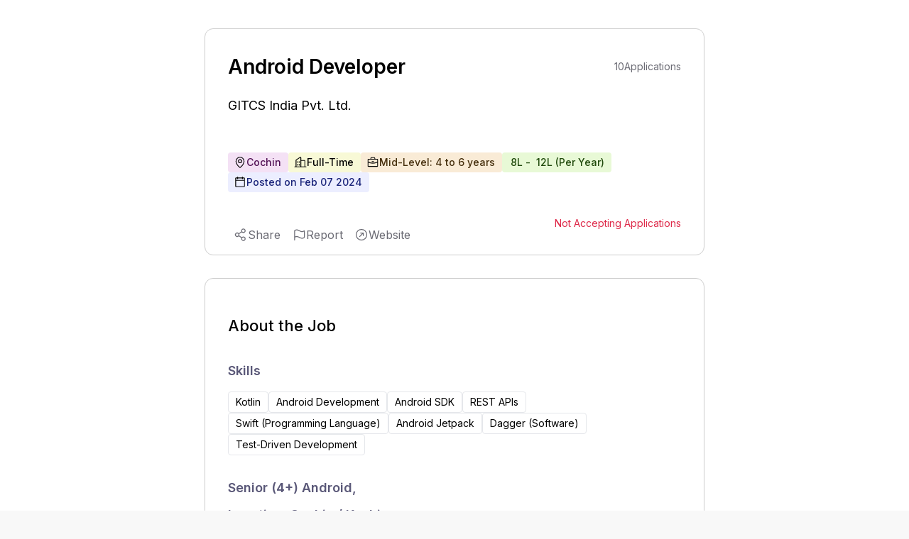

--- FILE ---
content_type: text/html; charset=utf-8
request_url: https://www.expertia.ai/gitcsindia/job/hiring-android-developer-65c378e40e3dae3710b9dc3f
body_size: 7410
content:
<!DOCTYPE html><html><head><meta charSet="utf-8"/><style>
            .jd-page strong{
              color:#5A5878;
              font-size :18px;
              font-weight: 600;
              margin-bottom: 16px;
             }
             
             .jd-page li{
               color:#555555;
               line-height: 32px;
               font-weight: 400;
               padding-left: 10px;
             }
             .jd-page ul{
               margin-top:8px;
               padding-left:20px;
             }
             
             .jd-page p{
               color:#555555;
               line-height: 28px;
               font-weight: 400;
               margin-bottom: 10px;
             }
             </style><title>Android Developer Job | Cochin | Mid-Level</title><link rel="canonical" href="https://www.expertia.ai/gitcsindia/job/hiring-android-developer-65c378e40e3dae3710b9dc3f"/><meta property="og:url" content="https://www.expertia.ai/gitcsindia/job/hiring-android-developer-65c378e40e3dae3710b9dc3f"/><meta property="og:site_name" content="expertia.ai"/><meta name="description" content="Senior (4+) Android,Location: Cochin / Kochi Job D... | Cochin | Mid-Level | Kotlin, Android Development, Android SDK, REST APIs, Swift (Programming Language), Android Jetpack, Dagger (Software), Test-Driven Development | Full-Time. 
          "/><meta name="viewport" content="width=device-width, initial-scale=1"/><link rel="icon" href="/favicon.ico"/><meta name="robots" content="index, follow"/><meta name="author" content="ExpertiaJobs"/><meta property="og:title" content="Android Developer Job | Cochin | Mid-Level"/><meta property="og:description" content="Senior (4+) Android,Location: Cochin / Kochi Job D... | Cochin | Mid-Level | Kotlin, Android Development, Android SDK, REST APIs, Swift (Programming Language), Android Jetpack, Dagger (Software), Test-Driven Development | Full-Time. 
            "/><meta property="og:image" content="https://previewimagedata.s3.ap-south-1.amazonaws.com/jobs/65c378e40e3dae3710b9dc3f.png"/><meta property="og:image:width" content="1200"/><meta property="og:image:height" content="630"/><meta property="og:image:type" content="image/png"/><meta name="twitter:card" content="summary_large_image"/><meta name="twitter:title" content="Android Developer Job | Cochin | Mid-Level"/><style>
            .zsiq_floatmain {
              display: none !important;
            }
          </style><meta http-equiv="content-language" content="en-in"/><meta name="next-head-count" content="21"/><link rel="preload" href="/_next/static/media/e4af272ccee01ff0-s.p.woff2" as="font" type="font/woff2" crossorigin="anonymous" data-next-font="size-adjust"/><link rel="preload" href="/_next/static/media/4c285fdca692ea22-s.p.woff2" as="font" type="font/woff2" crossorigin="anonymous" data-next-font="size-adjust"/><link rel="preload" href="/_next/static/media/eafabf029ad39a43-s.p.woff2" as="font" type="font/woff2" crossorigin="anonymous" data-next-font="size-adjust"/><link rel="preload" href="/_next/static/media/8888a3826f4a3af4-s.p.woff2" as="font" type="font/woff2" crossorigin="anonymous" data-next-font="size-adjust"/><link rel="preload" href="/_next/static/media/0484562807a97172-s.p.woff2" as="font" type="font/woff2" crossorigin="anonymous" data-next-font="size-adjust"/><link rel="preload" href="/_next/static/media/b957ea75a84b6ea7-s.p.woff2" as="font" type="font/woff2" crossorigin="anonymous" data-next-font="size-adjust"/><link rel="preload" href="/_next/static/media/7db6c35d839a711c-s.p.woff2" as="font" type="font/woff2" crossorigin="anonymous" data-next-font="size-adjust"/><link rel="preload" href="/_next/static/css/e3cd3ca7a76d6203.css" as="style"/><link rel="stylesheet" href="/_next/static/css/e3cd3ca7a76d6203.css" data-n-g=""/><noscript data-n-css=""></noscript><script defer="" nomodule="" src="/_next/static/chunks/polyfills-c67a75d1b6f99dc8.js"></script><script data-partytown-config="">
            partytown = {
              lib: "/_next/static/~partytown/"
            };
          </script><script data-partytown="">!(function(w,p,f,c){if(!window.crossOriginIsolated && !navigator.serviceWorker) return;c=w[p]=w[p]||{};c[f]=(c[f]||[])})(window,'partytown','forward');/* Partytown 0.10.2 - MIT builder.io */
const t={preserveBehavior:!1},e=e=>{if("string"==typeof e)return[e,t];const[n,r=t]=e;return[n,{...t,...r}]},n=Object.freeze((t=>{const e=new Set;let n=[];do{Object.getOwnPropertyNames(n).forEach((t=>{"function"==typeof n[t]&&e.add(t)}))}while((n=Object.getPrototypeOf(n))!==Object.prototype);return Array.from(e)})());!function(t,r,o,i,a,s,c,d,l,p,u=t,f){function h(){f||(f=1,"/"==(c=(s.lib||"/~partytown/")+(s.debug?"debug/":""))[0]&&(l=r.querySelectorAll('script[type="text/partytown"]'),i!=t?i.dispatchEvent(new CustomEvent("pt1",{detail:t})):(d=setTimeout(v,1e4),r.addEventListener("pt0",w),a?y(1):o.serviceWorker?o.serviceWorker.register(c+(s.swPath||"partytown-sw.js"),{scope:c}).then((function(t){t.active?y():t.installing&&t.installing.addEventListener("statechange",(function(t){"activated"==t.target.state&&y()}))}),console.error):v())))}function y(e){p=r.createElement(e?"script":"iframe"),t._pttab=Date.now(),e||(p.style.display="block",p.style.width="0",p.style.height="0",p.style.border="0",p.style.visibility="hidden",p.setAttribute("aria-hidden",!0)),p.src=c+"partytown-"+(e?"atomics.js?v=0.10.2":"sandbox-sw.html?"+t._pttab),r.querySelector(s.sandboxParent||"body").appendChild(p)}function v(n,o){for(w(),i==t&&(s.forward||[]).map((function(n){const[r]=e(n);delete t[r.split(".")[0]]})),n=0;n<l.length;n++)(o=r.createElement("script")).innerHTML=l[n].innerHTML,o.nonce=s.nonce,r.head.appendChild(o);p&&p.parentNode.removeChild(p)}function w(){clearTimeout(d)}s=t.partytown||{},i==t&&(s.forward||[]).map((function(r){const[o,{preserveBehavior:i}]=e(r);u=t,o.split(".").map((function(e,r,o){var a;u=u[o[r]]=r+1<o.length?u[o[r]]||(a=o[r+1],n.includes(a)?[]:{}):(()=>{let e=null;if(i){const{methodOrProperty:n,thisObject:r}=((t,e)=>{let n=t;for(let t=0;t<e.length-1;t+=1)n=n[e[t]];return{thisObject:n,methodOrProperty:e.length>0?n[e[e.length-1]]:void 0}})(t,o);"function"==typeof n&&(e=(...t)=>n.apply(r,...t))}return function(){let n;return e&&(n=e(arguments)),(t._ptf=t._ptf||[]).push(o,arguments),n}})()}))})),"complete"==r.readyState?h():(t.addEventListener("DOMContentLoaded",h),t.addEventListener("load",h))}(window,document,navigator,top,window.crossOriginIsolated);</script><script src="https://www.googletagmanager.com/gtag/js?id=G-FMTTM051GZ" type="text/partytown" data-nscript="worker"></script><script src="/_next/static/chunks/webpack-5422ac4792753251.js" defer=""></script><script src="/_next/static/chunks/framework-6ad2d0882bb8559f.js" defer=""></script><script src="/_next/static/chunks/main-d813711873efc1d9.js" defer=""></script><script src="/_next/static/chunks/pages/_app-dd2a243298428fd6.js" defer=""></script><script src="/_next/static/chunks/9972-2e5466322c426d04.js" defer=""></script><script src="/_next/static/chunks/5675-67e2508d7d2d4669.js" defer=""></script><script src="/_next/static/chunks/3083-ed31034f88ddfa9b.js" defer=""></script><script src="/_next/static/chunks/1638-7de87ee62106eb17.js" defer=""></script><script src="/_next/static/chunks/5631-778e3012f0473cd9.js" defer=""></script><script src="/_next/static/chunks/3939-09d5033eae5f5392.js" defer=""></script><script src="/_next/static/chunks/pages/%5Bcompany%5D/job/%5Bid%5D-31722bb86639bf90.js" defer=""></script><script src="/_next/static/Mk19SYEej0NEpVra0RgVr/_buildManifest.js" defer=""></script><script src="/_next/static/Mk19SYEej0NEpVra0RgVr/_ssgManifest.js" defer=""></script><style data-styled="" data-styled-version="5.3.11"></style></head><body><div id="__next"><main class="__variable_5c4a2f __variable_c70c06 font-inter"><script src="https://challenges.cloudflare.com/turnstile/v0/api.js?render=explicit"></script><div class="Toastify"></div><div class="bg-red-400 font-inter"></div><div class="xl:flex xl:justify-center gap-8 bg-white w-full"><div class="w-[120px] min-h-[300px] max-h-[600px] hidden xl:block sticky top-32"></div><div><div class="pb-10 pt-2 relative bg-white"><div class="w-[95vw] lgr:w-[95vw] xlr:w-[55vw] 2xlr:w-[55vw] rounded-xl m-auto mb-8 sm:max-h-[100px] lg:max-h-[90px]"></div><div class="w-[95vw] lgr:w-[95vw] xlr:w-[55vw] 2xlr:w-[55vw] p-8 mt-5 border border-[#CDCDCD] rounded-xl m-auto relative"><div class="hidden smr:block absolute top-4 right-4"></div><div class="block md:hidden"><section class="flex items-center relative gap-3 mb-3"><div class="font-normal text-[24px] smr:text-[16px] max-w-fit" style="line-height:150%"><a class="cursor-pointer" href="https://www.expertia.ai/gitcsindia"><p class="font-normal text-[18px] smr:text-[16px] font-inter text-black hover:text-black">GITCS India Pvt. Ltd.</p></a></div></section><h1 class="text-[26px] flex font-semibold justify-between items-center w-full my-0" style="line-height:150%">Android Developer</h1></div><section class="hidden md:flex items-center  relative"><div class="justify-between "><div class="flex justify-between items-center"><h1 class="text-[28px] smr:text-[18px] font-semibold w-full my-0" style="line-height:150%">Android Developer</h1><div class="w-[150px] smr:w-[0px] "></div><div class="text-[#6B6B74] text-sm font-normal ml-10 flex gap-2 flex-1 absolute right-0 smr:hidden "><p class="text-bold">10</p><p> Applications</p></div></div><div class="font-normal text-[24px] smr:text-[16px] max-w-fit" style="line-height:150%"><a class="cursor-pointer" href="https://www.expertia.ai/gitcsindia"><h2 class="font-normal text-[18px] smr:text-[16px] font-inter text-black hover:text-black">GITCS India Pvt. Ltd.</h2></a></div></div></section><section class="md:mt-8"><div class="flex w-full flex-wrap gap-4 smr:gap-3 my-4 "><div class="flex bg-[#D187D8]/25 border-0 pl-2 pr-2.5 py-1 rounded text-sm"><div class="flex items-center gap-2 "><svg xmlns="http://www.w3.org/2000/svg" width="12" height="12" fill="#000" viewBox="0 0 256 256" class="hidden smr:block"><path d="M128,64a40,40,0,1,0,40,40A40,40,0,0,0,128,64Zm0,64a24,24,0,1,1,24-24A24,24,0,0,1,128,128Zm0-112a88.1,88.1,0,0,0-88,88c0,31.4,14.51,64.68,42,96.25a254.19,254.19,0,0,0,41.45,38.3,8,8,0,0,0,9.18,0A254.19,254.19,0,0,0,174,200.25c27.45-31.57,42-64.85,42-96.25A88.1,88.1,0,0,0,128,16Zm0,206c-16.53-13-72-60.75-72-118a72,72,0,0,1,144,0C200,161.23,144.53,209,128,222Z"></path></svg><svg xmlns="http://www.w3.org/2000/svg" width="18" height="18" fill="#000" viewBox="0 0 256 256" class="smr:hidden"><path d="M128,64a40,40,0,1,0,40,40A40,40,0,0,0,128,64Zm0,64a24,24,0,1,1,24-24A24,24,0,0,1,128,128Zm0-112a88.1,88.1,0,0,0-88,88c0,31.4,14.51,64.68,42,96.25a254.19,254.19,0,0,0,41.45,38.3,8,8,0,0,0,9.18,0A254.19,254.19,0,0,0,174,200.25c27.45-31.57,42-64.85,42-96.25A88.1,88.1,0,0,0,128,16Zm0,206c-16.53-13-72-60.75-72-118a72,72,0,0,1,144,0C200,161.23,144.53,209,128,222Z"></path></svg><span class="text-[#521155] font-medium ">Cochin</span></div></div><div class="flex bg-[#E4E75D]/25 border-0 font-medium pl-2 pr-2.5 py-1 rounded text-sm"><div class="flex items-center gap-2 "><svg xmlns="http://www.w3.org/2000/svg" width="12" height="12" fill="#000" viewBox="0 0 256 256" class="hidden smr:block"><path d="M240,208H224V96a16,16,0,0,0-16-16H144V32a16,16,0,0,0-24.88-13.32L39.12,72A16,16,0,0,0,32,85.34V208H16a8,8,0,0,0,0,16H240a8,8,0,0,0,0-16ZM208,96V208H144V96ZM48,85.34,128,32V208H48ZM112,112v16a8,8,0,0,1-16,0V112a8,8,0,1,1,16,0Zm-32,0v16a8,8,0,0,1-16,0V112a8,8,0,1,1,16,0Zm0,56v16a8,8,0,0,1-16,0V168a8,8,0,0,1,16,0Zm32,0v16a8,8,0,0,1-16,0V168a8,8,0,0,1,16,0Z"></path></svg><svg xmlns="http://www.w3.org/2000/svg" width="18" height="18" fill="#000" viewBox="0 0 256 256" class="smr:hidden"><path d="M240,208H224V96a16,16,0,0,0-16-16H144V32a16,16,0,0,0-24.88-13.32L39.12,72A16,16,0,0,0,32,85.34V208H16a8,8,0,0,0,0,16H240a8,8,0,0,0,0-16ZM208,96V208H144V96ZM48,85.34,128,32V208H48ZM112,112v16a8,8,0,0,1-16,0V112a8,8,0,1,1,16,0Zm-32,0v16a8,8,0,0,1-16,0V112a8,8,0,1,1,16,0Zm0,56v16a8,8,0,0,1-16,0V168a8,8,0,0,1,16,0Zm32,0v16a8,8,0,0,1-16,0V168a8,8,0,0,1,16,0Z"></path></svg><span class="text-black font-medium">Full-Time</span></div></div><div class="flex bg-[#E7B05D]/25 border-0 pl-2 pr-2.5 py-1 rounded text-sm"><div class="flex items-center gap-2 "><svg xmlns="http://www.w3.org/2000/svg" width="12" height="12" fill="#000" viewBox="0 0 256 256" class="hidden smr:block"><path d="M216,56H176V48a24,24,0,0,0-24-24H104A24,24,0,0,0,80,48v8H40A16,16,0,0,0,24,72V200a16,16,0,0,0,16,16H216a16,16,0,0,0,16-16V72A16,16,0,0,0,216,56ZM96,48a8,8,0,0,1,8-8h48a8,8,0,0,1,8,8v8H96ZM216,72v41.61A184,184,0,0,1,128,136a184.07,184.07,0,0,1-88-22.38V72Zm0,128H40V131.64A200.19,200.19,0,0,0,128,152a200.25,200.25,0,0,0,88-20.37V200ZM104,112a8,8,0,0,1,8-8h32a8,8,0,0,1,0,16H112A8,8,0,0,1,104,112Z"></path></svg><svg xmlns="http://www.w3.org/2000/svg" width="18" height="18" fill="#000" viewBox="0 0 256 256" class="smr:hidden"><path d="M216,56H176V48a24,24,0,0,0-24-24H104A24,24,0,0,0,80,48v8H40A16,16,0,0,0,24,72V200a16,16,0,0,0,16,16H216a16,16,0,0,0,16-16V72A16,16,0,0,0,216,56ZM96,48a8,8,0,0,1,8-8h48a8,8,0,0,1,8,8v8H96ZM216,72v41.61A184,184,0,0,1,128,136a184.07,184.07,0,0,1-88-22.38V72Zm0,128H40V131.64A200.19,200.19,0,0,0,128,152a200.25,200.25,0,0,0,88-20.37V200ZM104,112a8,8,0,0,1,8-8h32a8,8,0,0,1,0,16H112A8,8,0,0,1,104,112Z"></path></svg><span class="text-[#452E0C] font-medium">Mid-Level: 4 to 6 years</span></div></div><div class="flex bg-[#A2E75D]/25 border-0 pl-2 pr-2.5 py-1 rounded text-sm"><div class="flex items-center gap-2 "><span class="text-[#204A0C] font-medium font-inter truncate max-w-[300px] ">₹<!-- --> <!-- -->8L<!-- --> <!-- -->- <!-- -->₹<!-- --> <!-- -->12L<!-- --> <!-- -->(<!-- -->Per Year<!-- -->)</span></div></div><div class="flex bg-[#ECEEFF] border-0 pl-2 pr-2.5 py-1 rounded text-sm "><div class="flex items-center gap-2 text-[#1A247A] font-medium "><svg xmlns="http://www.w3.org/2000/svg" width="12" height="12" fill="#000" viewBox="0 0 256 256" class="hidden smr:block"><path d="M208,32H184V24a8,8,0,0,0-16,0v8H88V24a8,8,0,0,0-16,0v8H48A16,16,0,0,0,32,48V208a16,16,0,0,0,16,16H208a16,16,0,0,0,16-16V48A16,16,0,0,0,208,32ZM72,48v8a8,8,0,0,0,16,0V48h80v8a8,8,0,0,0,16,0V48h24V80H48V48ZM208,208H48V96H208V208Z"></path></svg><svg xmlns="http://www.w3.org/2000/svg" width="18" height="18" fill="#000" viewBox="0 0 256 256" class="smr:hidden"><path d="M208,32H184V24a8,8,0,0,0-16,0v8H88V24a8,8,0,0,0-16,0v8H48A16,16,0,0,0,32,48V208a16,16,0,0,0,16,16H208a16,16,0,0,0,16-16V48A16,16,0,0,0,208,32ZM72,48v8a8,8,0,0,0,16,0V48h80v8a8,8,0,0,0,16,0V48h24V80H48V48ZM208,208H48V96H208V208Z"></path></svg><span>Posted on <!-- -->Feb 07 2024</span></div></div> </div><div class="text-[#6B6B74] text-sm font-normal gap-2 flex-1  hidden smr:flex"><p class="text-bold">10</p><p> Applications</p></div></section><section class="flex items-center mt-8 justify-between "><div class="smr:hidden h-full "></div><section><p class="text-[#DE2949] text-sm">Not Accepting Applications</p></section></section></div><div class="w-[95vw] lgr:w-[95vw] xlr:w-[55vw] 2xlr:w-[55vw] p-8 mt-8  border border-[#CDCDCD] rounded-xl m-auto"><h2 class="text-[22px] font-medium">About the Job</h2><h3 class="text-[18px] font-semibold text-[#5A5878] mt-8 mb-4">Skills</h3><div class="flex flex-wrap w-full items-center gap-4 smr:gap-2 mb-8"><div class="flex gap-2 rounded border px-2.5 py-1 text-sm"> <!-- -->Kotlin</div><div class="flex gap-2 rounded border px-2.5 py-1 text-sm"> <!-- -->Android Development</div><div class="flex gap-2 rounded border px-2.5 py-1 text-sm"> <!-- -->Android SDK</div><div class="flex gap-2 rounded border px-2.5 py-1 text-sm"> <!-- -->REST APIs</div><div class="flex gap-2 rounded border px-2.5 py-1 text-sm"> <!-- -->Swift (Programming Language)</div><div class="flex gap-2 rounded border px-2.5 py-1 text-sm"> <!-- -->Android Jetpack</div><div class="flex gap-2 rounded border px-2.5 py-1 text-sm"> <!-- -->Dagger (Software)</div><div class="flex gap-2 rounded border px-2.5 py-1 text-sm"> <!-- -->Test-Driven Development</div></div><div class="mb-6 mt-2  text-[#6B6B74] jd-page " style="word-wrap:break-word"><div><p><strong>Senior (4+) Android,</strong></p><p><strong>Location: Cochin / Kochi</strong></p><p><br></p><p><br></p><p><strong> Job Description</strong></p><p>Responsibilities:</p><p>Design and develop advanced Android applications using Kotlin.</p><p> Collaborate with cross-functional teams to define, design, and ship new features.</p><p> Ensure the performance, quality, and responsiveness of applications.</p><p> Identify and correct bottlenecks and fix bugs.</p><p> Continuously discover, evaluate, and implement new technologies to maximize development efficiency.</p><p> Work on bug fixing and improving application performance.</p><p> Participate in code reviews to ensure best practices are followed.</p><p> Maintain code quality, organization, and automation.</p><p><br></p><p>Requirements:</p><p><br></p><p>Bachelor's degree in Computer Science, Engineering, or a related field.</p><p> Proven experience as a Mobile App Android Developer with expertise in Kotlin.</p><p> Strong understanding of Android SDK, different versions of Android, and how to deal with different screen sizes.</p><p> Familiarity with RESTful APIs to connect Android applications to back-end services.</p><p> Experience with offline storage, threading, and performance tuning.</p><p> Proficient understanding of code versioning tools, such as Git.</p><p> Familiarity with continuous integration.</p><p> Excellent problem-solving skills and attention to detail.</p><p> Strong communication and teamwork skills.</p><p> Ability to work independently and as part of a collaborative team.</p><p> Proficient in Gitlab for version control, employing features such as branching, pull</p><p> requests, and code reviews to streamline collaborative development.</p><p> Utilized Google Analytics and Firebase for thorough application data analysis.</p><p> Skilled in seamless RESTful API integration, utilizing advanced JSON parsing</p><p> techniques and leveraging Swift's Codable protocol to ensure optimal data handling</p><p> in Android applications.</p><p>Nice to Have:</p><p>Experience with Android Jetpack components.</p><p> Knowledge of RxJava, Dagger, Retrofit, or other relevant libraries.</p><p> Familiarity with Agile/Scrum methodologies.</p><p> Experience with test-driven development (TDD) and automated testing frameworks</p><p>&nbsp;</p><p><strong>Mandatory Skills:</strong>&nbsp;<strong>Kotlin</strong></p></div></div></div></div><div class="w-full flex items-center justify-center  bg-[white]"></div><div class="bg-white"><div class="w-[95vw] lgr:w-[95vw] xlr:w-[55vw] 2xlr:w-[55vw] m-auto mb-8 rounded-xl sm:max-h-[100px] lg:max-h-[90px]"></div><div class="w-[95vw] lgr:w-[95vw] xlr:w-[55vw] 2xlr:w-[55vw] mb-10 rounded-xl m-auto bg-white"><p class="text-[22px] font-medium font-inter">About the company</p><div class="flex items-center"><a href="https://www.expertia.ai/gitcsindia" target="_blank"><h2 class="font-normal text-[18px] smr:text-[16px] font-inter text-textDark mr-3">GITCS India Pvt. Ltd.</h2></a><span class="hover:cursor-pointer "><svg xmlns="http://www.w3.org/2000/svg" width="24" height="24" fill="#6B6B74" viewBox="0 0 256 256"><path d="M168,96v48a8,8,0,0,1-16,0V115.31l-50.34,50.35a8,8,0,0,1-11.32-11.32L140.69,104H112a8,8,0,0,1,0-16h48A8,8,0,0,1,168,96Zm64,32A104,104,0,1,1,128,24,104.11,104.11,0,0,1,232,128Zm-16,0a88,88,0,1,0-88,88A88.1,88.1,0,0,0,216,128Z"></path></svg></span></div><div class="text-sm text-[#4D4D4D] relative " style="line-height:22px"><section><div class=" "><span class="whitespace-pre-wrap">GITCS India Pvt. Ltd. is a leading IT consulting and staffing firm. With our extensive industry experience and a team of highly skilled professionals, we provide innovative IT solutions and exceptional staffing services to meet the unique needs of our clients.<!-- --> </span><span class="font-semibold cursor-pointer"> </span></div><div class="hidden "><span class="whitespace-pre-wrap">GITCS India Pvt. Ltd. is a leading IT consulting and staffing firm. With our extensive industry experience and a team of highly skilled professionals, we provide innovative IT solutions and exceptional staffing services to meet the unique needs of our clients.<!-- --> </span><span class="font-semibold cursor-pointer"></span></div></section></div><div class="flex items-center mt-8 pb-3 overflow-x-auto whitespace-nowrap scrollHide "><div class="flex"><section class="flex flex-col gap-3 relative"><p class="font-normal ">Industry</p><p class="text-sm font-normal text-[#605D78] mb-4">IT Consulting</p></section><div class="w-[1px] h-[53px] bg-[#CDCDCD] mx-3 "></div></div><div class="flex"><section class="flex flex-col gap-3 relative"><p class="font-normal ">Company Size</p><p class="text-sm font-normal text-[#605D78] mb-4">11-50  Employees</p></section><div class="w-[1px] h-[53px] bg-[#CDCDCD] mx-3 "></div></div><div class="flex"><section class="flex flex-col gap-3 relative"><p class="font-normal ">Headquarter</p><p class="text-sm font-normal text-[#605D78] mb-4">Hauzkhas, New Delhi</p></section><div class="w-[1px] h-[53px] bg-[white] mx-3 "></div></div></div></div></div></div><div class="w-[120px] min-h-[300px] max-h-[600px] hidden xl:block sticky top-32"></div></div><script type="text/partytown">
            window.dataLayer = window.dataLayer || [];
            window.gtag = function gtag(){window.dataLayer.push(arguments);}
            gtag('js', new Date());

            gtag('config', 'G-FMTTM051GZ', { 
                page_path: window.location.pathname,
            });
        </script><script data-partytown-config="true">partytown = {
              lib: "/_next/static/~partytown/",
              forward: ["gtag", "dataLayer"]           
              };</script><script src="https://peoplefirst.ril.com/sdk/SDKenv.js"></script></main></div><script id="__NEXT_DATA__" type="application/json">{"props":{"pageProps":{"jobDetails":{"id":"65c378e40e3dae3710b9dc3f","role":"Android Developer","role_level":"Mid-Level","work_experience":{"min_experience":4,"max_experience":6},"posted_by":"6525157f89bb9420c98a58b8","job_desc":"\u003cp\u003e\u003cstrong\u003eSenior (4+) Android,\u003c/strong\u003e\u003c/p\u003e\u003cp\u003e\u003cstrong\u003eLocation: Cochin / Kochi\u003c/strong\u003e\u003c/p\u003e\u003cp\u003e\u003cbr\u003e\u003c/p\u003e\u003cp\u003e\u003cbr\u003e\u003c/p\u003e\u003cp\u003e\u003cstrong\u003e Job Description\u003c/strong\u003e\u003c/p\u003e\u003cp\u003eResponsibilities:\u003c/p\u003e\u003cp\u003eDesign and develop advanced Android applications using Kotlin.\u003c/p\u003e\u003cp\u003e Collaborate with cross-functional teams to define, design, and ship new features.\u003c/p\u003e\u003cp\u003e Ensure the performance, quality, and responsiveness of applications.\u003c/p\u003e\u003cp\u003e Identify and correct bottlenecks and fix bugs.\u003c/p\u003e\u003cp\u003e Continuously discover, evaluate, and implement new technologies to maximize development efficiency.\u003c/p\u003e\u003cp\u003e Work on bug fixing and improving application performance.\u003c/p\u003e\u003cp\u003e Participate in code reviews to ensure best practices are followed.\u003c/p\u003e\u003cp\u003e Maintain code quality, organization, and automation.\u003c/p\u003e\u003cp\u003e\u003cbr\u003e\u003c/p\u003e\u003cp\u003eRequirements:\u003c/p\u003e\u003cp\u003e\u003cbr\u003e\u003c/p\u003e\u003cp\u003eBachelor's degree in Computer Science, Engineering, or a related field.\u003c/p\u003e\u003cp\u003e Proven experience as a Mobile App Android Developer with expertise in Kotlin.\u003c/p\u003e\u003cp\u003e Strong understanding of Android SDK, different versions of Android, and how to deal with different screen sizes.\u003c/p\u003e\u003cp\u003e Familiarity with RESTful APIs to connect Android applications to back-end services.\u003c/p\u003e\u003cp\u003e Experience with offline storage, threading, and performance tuning.\u003c/p\u003e\u003cp\u003e Proficient understanding of code versioning tools, such as Git.\u003c/p\u003e\u003cp\u003e Familiarity with continuous integration.\u003c/p\u003e\u003cp\u003e Excellent problem-solving skills and attention to detail.\u003c/p\u003e\u003cp\u003e Strong communication and teamwork skills.\u003c/p\u003e\u003cp\u003e Ability to work independently and as part of a collaborative team.\u003c/p\u003e\u003cp\u003e Proficient in Gitlab for version control, employing features such as branching, pull\u003c/p\u003e\u003cp\u003e requests, and code reviews to streamline collaborative development.\u003c/p\u003e\u003cp\u003e Utilized Google Analytics and Firebase for thorough application data analysis.\u003c/p\u003e\u003cp\u003e Skilled in seamless RESTful API integration, utilizing advanced JSON parsing\u003c/p\u003e\u003cp\u003e techniques and leveraging Swift's Codable protocol to ensure optimal data handling\u003c/p\u003e\u003cp\u003e in Android applications.\u003c/p\u003e\u003cp\u003eNice to Have:\u003c/p\u003e\u003cp\u003eExperience with Android Jetpack components.\u003c/p\u003e\u003cp\u003e Knowledge of RxJava, Dagger, Retrofit, or other relevant libraries.\u003c/p\u003e\u003cp\u003e Familiarity with Agile/Scrum methodologies.\u003c/p\u003e\u003cp\u003e Experience with test-driven development (TDD) and automated testing frameworks\u003c/p\u003e\u003cp\u003e\u0026nbsp;\u003c/p\u003e\u003cp\u003e\u003cstrong\u003eMandatory Skills:\u003c/strong\u003e\u0026nbsp;\u003cstrong\u003eKotlin\u003c/strong\u003e\u003c/p\u003e","company_domain":"gitcsindia","company_full_name":"GITCS India Pvt. Ltd.","company_industry_type":"IT Consulting","company_employees":"11-50 employees","epoc_time":"2024-02-07T12:34:44.720Z","end_epoc_time":"17072051555799999","emailVerified":1,"companyDescription":"GITCS India Pvt. Ltd. is a leading IT consulting and staffing firm. With our extensive industry experience and a team of highly skilled professionals, we provide innovative IT solutions and exceptional staffing services to meet the unique needs of our clients.","companyHeadquarter":"Hauzkhas, New Delhi","salary_range":{"currency":{"value":"INR","symbol":"₹"},"min":800000,"max":1200000,"unit":"Per Year"},"status":false,"company_logo":"","applied_candidates":10,"company_website":"https://gitcsindia.com/","location":"Cochin","country":"India","job_type":["Full-Time"],"s3_url":null,"skills":[{"skill":"Kotlin","isPrimarySkill":false},{"skill":"Android Development","isPrimarySkill":false},{"skill":"Android SDK","isPrimarySkill":false},{"skill":"REST APIs","isPrimarySkill":false},{"skill":"Swift (Programming Language)","isPrimarySkill":false},{"skill":"Android Jetpack","isPrimarySkill":false},{"skill":"Dagger (Software)","isPrimarySkill":false},{"skill":"Test-Driven Development","isPrimarySkill":false}],"type":"PUBLISH","hasOneClickApply":true,"state":"Kerala","multiLocations":[{"city":"Cochin","state":"Kerala","country":"India"}]},"similarJobs":[],"company":"gitcsindia","type":"","pageType":"integrated","imageKey":true,"id":"65c378e40e3dae3710b9dc3f","whatjobsClickID":"","whatjobs_cpc":"","utmData":"","showAds":false,"external_source":false},"__N_SSP":true},"page":"/[company]/job/[id]","query":{"company":"gitcsindia","id":"hiring-android-developer-65c378e40e3dae3710b9dc3f"},"buildId":"Mk19SYEej0NEpVra0RgVr","isFallback":false,"isExperimentalCompile":false,"gssp":true,"scriptLoader":[]}</script></body></html>

--- FILE ---
content_type: text/html; charset=utf-8
request_url: https://www.google.com/recaptcha/api2/aframe
body_size: 267
content:
<!DOCTYPE HTML><html><head><meta http-equiv="content-type" content="text/html; charset=UTF-8"></head><body><script nonce="J0i6bWn2_vtBqZj_zUs3Ag">/** Anti-fraud and anti-abuse applications only. See google.com/recaptcha */ try{var clients={'sodar':'https://pagead2.googlesyndication.com/pagead/sodar?'};window.addEventListener("message",function(a){try{if(a.source===window.parent){var b=JSON.parse(a.data);var c=clients[b['id']];if(c){var d=document.createElement('img');d.src=c+b['params']+'&rc='+(localStorage.getItem("rc::a")?sessionStorage.getItem("rc::b"):"");window.document.body.appendChild(d);sessionStorage.setItem("rc::e",parseInt(sessionStorage.getItem("rc::e")||0)+1);localStorage.setItem("rc::h",'1768706694539');}}}catch(b){}});window.parent.postMessage("_grecaptcha_ready", "*");}catch(b){}</script></body></html>

--- FILE ---
content_type: application/javascript
request_url: https://peoplefirst.ril.com/sdk/SDKenv.js
body_size: 41577
content:
// Define your SVG icons
const svgIcons = {
    "sidebar-ico home-sidebar-ico": `

    <svg width="24" height="24" viewBox="0 0 24 24" fill="#595959" xmlns="http://www.w3.org/2000/svg">
    <g id="ic_home">
    <path id="Vector" d="M21.4701 9.31017L13.8501 2.70017C13.3389 2.25018 12.6812 2.00195 12.0001 2.00195C11.3191 2.00195 10.6614 2.25018 10.1501 2.70017L2.53013 9.31017C2.2976 9.5094 2.1302 9.77382 2.04958 10.0692C1.96897 10.3646 1.97884 10.6774 2.07793 10.9671C2.17702 11.2569 2.36077 11.5102 2.6054 11.6944C2.85003 11.8785 3.1443 11.9851 3.45013 12.0002H4.00013V19.0002C4.00013 19.7958 4.3162 20.5589 4.87881 21.1215C5.44142 21.6841 6.20448 22.0002 7.00013 22.0002H10.0001V16.0002H14.0001V22.0002H17.0001C17.7958 22.0002 18.5588 21.6841 19.1214 21.1215C19.6841 20.5589 20.0001 19.7958 20.0001 19.0002V12.0002H20.5501C20.856 11.9851 21.1502 11.8785 21.3949 11.6944C21.6395 11.5102 21.8232 11.2569 21.9223 10.9671C22.0214 10.6774 22.0313 10.3646 21.9507 10.0692C21.8701 9.77382 21.7027 9.5094 21.4701 9.31017Z" fill="#0C5273"/>
    </g>
    </svg>        
    `,

    "sidebar-ico leave-attendance-sidebar-ico": `

    <svg width="24" height="24" viewBox="0 0 24 24" fill="none" xmlns="http://www.w3.org/2000/svg" >
    <g id="ic_calendar_week">
    <path id="Vector" d="M20.12 3.88C19.5579 3.31723 18.7954 3.0007 18 3H17C17 2.73478 16.8946 2.48043 16.7071 2.29289C16.5196 2.10536 16.2652 2 16 2C15.7348 2 15.4804 2.10536 15.2929 2.29289C15.1054 2.48043 15 2.73478 15 3H9C9 2.73478 8.89464 2.48043 8.70711 2.29289C8.51957 2.10536 8.26522 2 8 2C7.73478 2 7.48043 2.10536 7.29289 2.29289C7.10536 2.48043 7 2.73478 7 3H6C5.20435 3 4.44129 3.31607 3.87868 3.87868C3.31607 4.44129 3 5.20435 3 6V18C3 18.7956 3.31607 19.5587 3.87868 20.1213C4.44129 20.6839 5.20435 21 6 21H18C18.7956 21 19.5587 20.6839 20.1213 20.1213C20.6839 19.5587 21 18.7956 21 18V6C20.9993 5.20462 20.6828 4.44207 20.12 3.88ZM8 17C7.80222 17 7.60888 16.9414 7.44443 16.8315C7.27998 16.7216 7.15181 16.5654 7.07612 16.3827C7.00043 16.2 6.98063 15.9989 7.01921 15.8049C7.0578 15.6109 7.15304 15.4327 7.29289 15.2929C7.43275 15.153 7.61093 15.0578 7.80491 15.0192C7.99889 14.9806 8.19996 15.0004 8.38268 15.0761C8.56541 15.1518 8.72159 15.28 8.83147 15.4444C8.94135 15.6089 9 15.8022 9 16C9 16.2652 8.89464 16.5196 8.70711 16.7071C8.51957 16.8946 8.26522 17 8 17ZM8 13C7.80222 13 7.60888 12.9414 7.44443 12.8315C7.27998 12.7216 7.15181 12.5654 7.07612 12.3827C7.00043 12.2 6.98063 11.9989 7.01921 11.8049C7.0578 11.6109 7.15304 11.4327 7.29289 11.2929C7.43275 11.153 7.61093 11.0578 7.80491 11.0192C7.99889 10.9806 8.19996 11.0004 8.38268 11.0761C8.56541 11.1518 8.72159 11.28 8.83147 11.4444C8.94135 11.6089 9 11.8022 9 12C9 12.2652 8.89464 12.5196 8.70711 12.7071C8.51957 12.8946 8.26522 13 8 13ZM12 17C11.8022 17 11.6089 16.9414 11.4444 16.8315C11.28 16.7216 11.1518 16.5654 11.0761 16.3827C11.0004 16.2 10.9806 15.9989 11.0192 15.8049C11.0578 15.6109 11.153 15.4327 11.2929 15.2929C11.4327 15.153 11.6109 15.0578 11.8049 15.0192C11.9989 14.9806 12.2 15.0004 12.3827 15.0761C12.5654 15.1518 12.7216 15.28 12.8315 15.4444C12.9414 15.6089 13 15.8022 13 16C13 16.2652 12.8946 16.5196 12.7071 16.7071C12.5196 16.8946 12.2652 17 12 17ZM12 13C11.8022 13 11.6089 12.9414 11.4444 12.8315C11.28 12.7216 11.1518 12.5654 11.0761 12.3827C11.0004 12.2 10.9806 11.9989 11.0192 11.8049C11.0578 11.6109 11.153 11.4327 11.2929 11.2929C11.4327 11.153 11.6109 11.0578 11.8049 11.0192C11.9989 10.9806 12.2 11.0004 12.3827 11.0761C12.5654 11.1518 12.7216 11.28 12.8315 11.4444C12.9414 11.6089 13 11.8022 13 12C13 12.2652 12.8946 12.5196 12.7071 12.7071C12.5196 12.8946 12.2652 13 12 13ZM16 13C15.8022 13 15.6089 12.9414 15.4444 12.8315C15.28 12.7216 15.1518 12.5654 15.0761 12.3827C15.0004 12.2 14.9806 11.9989 15.0192 11.8049C15.0578 11.6109 15.153 11.4327 15.2929 11.2929C15.4327 11.153 15.6109 11.0578 15.8049 11.0192C15.9989 10.9806 16.2 11.0004 16.3827 11.0761C16.5654 11.1518 16.7216 11.28 16.8315 11.4444C16.9414 11.6089 17 11.8022 17 12C17 12.2652 16.8946 12.5196 16.7071 12.7071C16.5196 12.8946 16.2652 13 16 13ZM19 7H5V6C5 5.73478 5.10536 5.48043 5.29289 5.29289C5.48043 5.10536 5.73478 5 6 5H7C7 5.26522 7.10536 5.51957 7.29289 5.70711C7.48043 5.89464 7.73478 6 8 6C8.26522 6 8.51957 5.89464 8.70711 5.70711C8.89464 5.51957 9 5.26522 9 5H15C15 5.26522 15.1054 5.51957 15.2929 5.70711C15.4804 5.89464 15.7348 6 16 6C16.2652 6 16.5196 5.89464 16.7071 5.70711C16.8946 5.51957 17 5.26522 17 5H18C18.2652 5 18.5196 5.10536 18.7071 5.29289C18.8946 5.48043 19 5.73478 19 6V7Z" fill='#545454'/>
    </g>
    </svg>
    ` ,  

    "sidebar-ico leave-attendance-sidebar-ico":`

    <svg width="24" height="24" viewBox="0 0 24 24" fill="none" xmlns="http://www.w3.org/2000/svg">
    <g id="ic_calendar_week">
    <path id="Vector" d="M20.12 3.88C19.5579 3.31723 18.7954 3.0007 18 3H17C17 2.73478 16.8946 2.48043 16.7071 2.29289C16.5196 2.10536 16.2652 2 16 2C15.7348 2 15.4804 2.10536 15.2929 2.29289C15.1054 2.48043 15 2.73478 15 3H9C9 2.73478 8.89464 2.48043 8.70711 2.29289C8.51957 2.10536 8.26522 2 8 2C7.73478 2 7.48043 2.10536 7.29289 2.29289C7.10536 2.48043 7 2.73478 7 3H6C5.20435 3 4.44129 3.31607 3.87868 3.87868C3.31607 4.44129 3 5.20435 3 6V18C3 18.7956 3.31607 19.5587 3.87868 20.1213C4.44129 20.6839 5.20435 21 6 21H18C18.7956 21 19.5587 20.6839 20.1213 20.1213C20.6839 19.5587 21 18.7956 21 18V6C20.9993 5.20462 20.6828 4.44207 20.12 3.88ZM8 17C7.80222 17 7.60888 16.9414 7.44443 16.8315C7.27998 16.7216 7.15181 16.5654 7.07612 16.3827C7.00043 16.2 6.98063 15.9989 7.01921 15.8049C7.0578 15.6109 7.15304 15.4327 7.29289 15.2929C7.43275 15.153 7.61093 15.0578 7.80491 15.0192C7.99889 14.9806 8.19996 15.0004 8.38268 15.0761C8.56541 15.1518 8.72159 15.28 8.83147 15.4444C8.94135 15.6089 9 15.8022 9 16C9 16.2652 8.89464 16.5196 8.70711 16.7071C8.51957 16.8946 8.26522 17 8 17ZM8 13C7.80222 13 7.60888 12.9414 7.44443 12.8315C7.27998 12.7216 7.15181 12.5654 7.07612 12.3827C7.00043 12.2 6.98063 11.9989 7.01921 11.8049C7.0578 11.6109 7.15304 11.4327 7.29289 11.2929C7.43275 11.153 7.61093 11.0578 7.80491 11.0192C7.99889 10.9806 8.19996 11.0004 8.38268 11.0761C8.56541 11.1518 8.72159 11.28 8.83147 11.4444C8.94135 11.6089 9 11.8022 9 12C9 12.2652 8.89464 12.5196 8.70711 12.7071C8.51957 12.8946 8.26522 13 8 13ZM12 17C11.8022 17 11.6089 16.9414 11.4444 16.8315C11.28 16.7216 11.1518 16.5654 11.0761 16.3827C11.0004 16.2 10.9806 15.9989 11.0192 15.8049C11.0578 15.6109 11.153 15.4327 11.2929 15.2929C11.4327 15.153 11.6109 15.0578 11.8049 15.0192C11.9989 14.9806 12.2 15.0004 12.3827 15.0761C12.5654 15.1518 12.7216 15.28 12.8315 15.4444C12.9414 15.6089 13 15.8022 13 16C13 16.2652 12.8946 16.5196 12.7071 16.7071C12.5196 16.8946 12.2652 17 12 17ZM12 13C11.8022 13 11.6089 12.9414 11.4444 12.8315C11.28 12.7216 11.1518 12.5654 11.0761 12.3827C11.0004 12.2 10.9806 11.9989 11.0192 11.8049C11.0578 11.6109 11.153 11.4327 11.2929 11.2929C11.4327 11.153 11.6109 11.0578 11.8049 11.0192C11.9989 10.9806 12.2 11.0004 12.3827 11.0761C12.5654 11.1518 12.7216 11.28 12.8315 11.4444C12.9414 11.6089 13 11.8022 13 12C13 12.2652 12.8946 12.5196 12.7071 12.7071C12.5196 12.8946 12.2652 13 12 13ZM16 13C15.8022 13 15.6089 12.9414 15.4444 12.8315C15.28 12.7216 15.1518 12.5654 15.0761 12.3827C15.0004 12.2 14.9806 11.9989 15.0192 11.8049C15.0578 11.6109 15.153 11.4327 15.2929 11.2929C15.4327 11.153 15.6109 11.0578 15.8049 11.0192C15.9989 10.9806 16.2 11.0004 16.3827 11.0761C16.5654 11.1518 16.7216 11.28 16.8315 11.4444C16.9414 11.6089 17 11.8022 17 12C17 12.2652 16.8946 12.5196 16.7071 12.7071C16.5196 12.8946 16.2652 13 16 13ZM19 7H5V6C5 5.73478 5.10536 5.48043 5.29289 5.29289C5.48043 5.10536 5.73478 5 6 5H7C7 5.26522 7.10536 5.51957 7.29289 5.70711C7.48043 5.89464 7.73478 6 8 6C8.26522 6 8.51957 5.89464 8.70711 5.70711C8.89464 5.51957 9 5.26522 9 5H15C15 5.26522 15.1054 5.51957 15.2929 5.70711C15.4804 5.89464 15.7348 6 16 6C16.2652 6 16.5196 5.89464 16.7071 5.70711C16.8946 5.51957 17 5.26522 17 5H18C18.2652 5 18.5196 5.10536 18.7071 5.29289C18.8946 5.48043 19 5.73478 19 6V7Z" fill='#545454'/>
    </g>
    </svg>
        ` ,
    
    "blank": `

    `, 

    "sidebar-ico my-profile-sidebar-ico": `

    <svg width="24" height="24" viewBox="0 0 24 24" fill="none" xmlns="http://www.w3.org/2000/svg">
    <g id="ic_profile_male">
    <path id="Vector" d="M10.78 10.8401C11.5508 11.0562 12.3652 11.0632 13.1396 10.8605C13.914 10.6578 14.6204 10.2526 15.1865 9.68657C15.7525 9.12054 16.1577 8.41405 16.3604 7.63966C16.5631 6.86527 16.5561 6.05087 16.34 5.2801C16.1352 4.53412 15.7399 3.85425 15.1929 3.30724C14.6459 2.76024 13.966 2.36491 13.22 2.1601C12.4492 1.94402 11.6348 1.93697 10.8604 2.13969C10.086 2.34241 9.37956 2.74759 8.81353 3.31362C8.2475 3.87966 7.84232 4.58614 7.6396 5.36053C7.43688 6.13493 7.44392 6.94933 7.66 7.7201C7.86481 8.46607 8.26014 9.14595 8.80714 9.69295C9.35415 10.24 10.034 10.6353 10.78 10.8401ZM12 12.0001C9.87827 12.0001 7.84344 12.843 6.34315 14.3432C4.84285 15.8435 4 17.8784 4 20.0001C4 20.5305 4.21071 21.0392 4.58579 21.4143C4.96086 21.7894 5.46957 22.0001 6 22.0001H18C18.5304 22.0001 19.0391 21.7894 19.4142 21.4143C19.7893 21.0392 20 20.5305 20 20.0001C20 17.8784 19.1571 15.8435 17.6569 14.3432C16.1566 12.843 14.1217 12.0001 12 12.0001Z" fill="#545454"/>
    </g>
    </svg>    
    `,

    "sidebar-ico personal-details-sidebar-ico": `

    <svg width="20" height="14" viewBox="0 0 20 14" fill="none" xmlns="http://www.w3.org/2000/svg">
    <path d="M5 7C3.67392 7 2.40215 7.52678 1.46447 8.46447C0.526784 9.40215 0 10.6739 0 12C0 12.5304 0.210714 13.0391 0.585786 13.4142C0.960859 13.7893 1.46957 14 2 14H8C8.53043 14 9.03914 13.7893 9.41421 13.4142C9.78929 13.0391 10 12.5304 10 12C10 11.3434 9.87067 10.6932 9.6194 10.0866C9.36812 9.47996 8.99983 8.92876 8.53553 8.46447C8.07124 8.00017 7.52004 7.63188 6.91342 7.3806C6.30679 7.12933 5.65661 7 5 7ZM5 6C5.59334 6 6.17336 5.82405 6.66671 5.49441C7.16006 5.16477 7.54458 4.69623 7.77164 4.14805C7.9987 3.59987 8.05811 2.99667 7.94236 2.41473C7.8266 1.83279 7.54088 1.29824 7.12132 0.878681C6.70176 0.459123 6.16721 0.173401 5.58527 0.0576455C5.00333 -0.0581102 4.40013 0.00129986 3.85195 0.228363C3.30377 0.455426 2.83524 0.839943 2.50559 1.33329C2.17595 1.82664 2 2.40666 2 3C2 3.79565 2.31607 4.55871 2.87868 5.12132C3.44129 5.68393 4.20435 6 5 6ZM19 10H14C13.7348 10 13.4804 10.1054 13.2929 10.2929C13.1054 10.4804 13 10.7348 13 11C13 11.2652 13.1054 11.5196 13.2929 11.7071C13.4804 11.8946 13.7348 12 14 12H19C19.2652 12 19.5196 11.8946 19.7071 11.7071C19.8946 11.5196 20 11.2652 20 11C20 10.7348 19.8946 10.4804 19.7071 10.2929C19.5196 10.1054 19.2652 10 19 10ZM19 4C19.2652 4 19.5196 3.89464 19.7071 3.70711C19.8946 3.51957 20 3.26522 20 3C20 2.73478 19.8946 2.48043 19.7071 2.29289C19.5196 2.10536 19.2652 2 19 2H11C10.7348 2 10.4804 2.10536 10.2929 2.29289C10.1054 2.48043 10 2.73478 10 3C10 3.26522 10.1054 3.51957 10.2929 3.70711C10.4804 3.89464 10.7348 4 11 4H19ZM19 6H12C11.7348 6 11.4804 6.10536 11.2929 6.29289C11.1054 6.48043 11 6.73478 11 7C11 7.26522 11.1054 7.51957 11.2929 7.70711C11.4804 7.89464 11.7348 8 12 8H19C19.2652 8 19.5196 7.89464 19.7071 7.70711C19.8946 7.51957 20 7.26522 20 7C20 6.73478 19.8946 6.48043 19.7071 6.29289C19.5196 6.10536 19.2652 6 19 6Z" fill="#0C5273"/>
    </svg>
    `, 

    "sidebar-ico payroll-sidebar-ico": `

    <svg width="24" height="24" viewBox="0 0 24 24" fill="none" xmlns="http://www.w3.org/2000/svg">
    <g id="ic_rupee_coin">
    <path id="Vector" d="M12 2C10.0222 2 8.08879 2.58649 6.4443 3.6853C4.79981 4.78412 3.51809 6.3459 2.76121 8.17317C2.00433 10.0004 1.8063 12.0111 2.19215 13.9509C2.578 15.8907 3.53041 17.6725 4.92894 19.0711C6.32746 20.4696 8.10929 21.422 10.0491 21.8079C11.9889 22.1937 13.9996 21.9957 15.8268 21.2388C17.6541 20.4819 19.2159 19.2002 20.3147 17.5557C21.4135 15.9112 22 13.9778 22 12C22 10.6868 21.7413 9.38642 21.2388 8.17317C20.7363 6.95991 19.9997 5.85752 19.0711 4.92893C18.1425 4.00035 17.0401 3.26375 15.8268 2.7612C14.6136 2.25866 13.3132 2 12 2ZM16 10C16.2652 10 16.5196 10.1054 16.7071 10.2929C16.8946 10.4804 17 10.7348 17 11C17 11.2652 16.8946 11.5196 16.7071 11.7071C16.5196 11.8946 16.2652 12 16 12H14.86C14.6907 12.644 14.3634 13.2356 13.9076 13.721C13.4518 14.2065 12.8821 14.5705 12.25 14.78L14.51 16.14C14.6984 16.2518 14.8449 16.4224 14.9269 16.6255C15.009 16.8287 15.022 17.0531 14.9641 17.2644C14.9062 17.4757 14.7805 17.6621 14.6063 17.795C14.4321 17.9279 14.2191 17.9999 14 18C13.8205 17.9999 13.6444 17.9516 13.49 17.86L8.49 14.86C8.49 14.86 8.43 14.8 8.4 14.78C8.34311 14.7413 8.29252 14.6941 8.25 14.64L8.14 14.49C8.10748 14.4328 8.08068 14.3725 8.06 14.31C8.05434 14.2435 8.05434 14.1765 8.06 14.11L8 14C8 14 8 14 8 13.93C7.99533 13.8668 7.99533 13.8032 8 13.74C8.01728 13.6746 8.04072 13.611 8.07 13.55C8.07 13.55 8.07 13.55 8.07 13.49C8.07 13.43 8.13 13.43 8.15 13.4C8.18869 13.3431 8.23591 13.2925 8.29 13.25C8.33926 13.2077 8.3929 13.1709 8.45 13.14L8.61 13.06H8.82L9 13H11C11.349 12.9979 11.6914 12.9045 11.9932 12.7291C12.2949 12.5536 12.5455 12.3023 12.72 12H8C7.73479 12 7.48043 11.8946 7.2929 11.7071C7.10536 11.5196 7 11.2652 7 11C7 10.7348 7.10536 10.4804 7.2929 10.2929C7.48043 10.1054 7.73479 10 8 10H12.72C12.5455 9.69772 12.2949 9.44638 11.9932 9.27095C11.6914 9.09552 11.349 9.00211 11 9H8C7.73479 9 7.48043 8.89464 7.2929 8.70711C7.10536 8.51957 7 8.26522 7 8C7 7.73478 7.10536 7.48043 7.2929 7.29289C7.48043 7.10536 7.73479 7 8 7H16C16.2652 7 16.5196 7.10536 16.7071 7.29289C16.8946 7.48043 17 7.73478 17 8C17 8.26522 16.8946 8.51957 16.7071 8.70711C16.5196 8.89464 16.2652 9 16 9H14.44C14.6265 9.31184 14.7679 9.64852 14.86 10H16Z" fill="#545454"/>
    </g>
    </svg>
    `,

    "sidebar-ico reimbursement-sidebar-ico": `

    <svg width="24" height="24" viewBox="0 0 24 24" fill="none" xmlns="http://www.w3.org/2000/svg">
    <g id="ic_money_request">
    <path id="Vector" d="M19 11C17.6739 11 16.4021 10.4732 15.4645 9.53555C14.5268 8.59787 14 7.3261 14 6.00002C14.0026 5.66432 14.0361 5.32958 14.1 5.00002H5C4.20435 5.00002 3.44129 5.31609 2.87868 5.8787C2.31607 6.44131 2 7.20437 2 8.00002V16C2 16.7957 2.31607 17.5587 2.87868 18.1213C3.44129 18.6839 4.20435 19 5 19H19C19.7956 19 20.5587 18.6839 21.1213 18.1213C21.6839 17.5587 22 16.7957 22 16V10C21.1345 10.6491 20.0819 11 19 11ZM11 11C11 11.4465 10.9004 11.8874 10.7084 12.2905C10.5163 12.6936 10.2367 13.0487 9.89 13.33L11.45 14.11C11.6855 14.2299 11.864 14.4381 11.9465 14.6892C12.0289 14.9403 12.0086 15.2138 11.89 15.45C11.8069 15.6149 11.6798 15.7536 11.5227 15.8507C11.3656 15.9478 11.1847 15.9995 11 16C10.8431 16.0019 10.6883 15.9641 10.55 15.89L6.55 13.89C6.3507 13.7879 6.19144 13.6219 6.09772 13.4185C6.004 13.2152 5.98125 12.9862 6.03312 12.7684C6.08499 12.5505 6.20846 12.3564 6.38377 12.2171C6.55908 12.0778 6.77608 12.0013 7 12H8C8.26522 12 8.51957 11.8947 8.70711 11.7071C8.89464 11.5196 9 11.2652 9 11C9 10.7348 8.89464 10.4804 8.70711 10.2929C8.51957 10.1054 8.26522 10 8 10H6C5.73478 10 5.48043 9.89466 5.29289 9.70712C5.10536 9.51959 5 9.26523 5 9.00002C5 8.7348 5.10536 8.48045 5.29289 8.29291C5.48043 8.10537 5.73478 8.00002 6 8.00002H11C11.2652 8.00002 11.5196 8.10537 11.7071 8.29291C11.8946 8.48045 12 8.7348 12 9.00002C12 9.26523 11.8946 9.51959 11.7071 9.70712C11.5196 9.89466 11.2652 10 11 10H10.82C10.9364 10.3207 10.9973 10.6589 11 11ZM16.29 6.71002L18.29 8.71002C18.4783 8.89832 18.7337 9.00411 19 9.00411C19.2663 9.00411 19.5217 8.89832 19.71 8.71002C19.8983 8.52171 20.0041 8.26632 20.0041 8.00002C20.0041 7.73372 19.8983 7.47832 19.71 7.29002L19.41 7.00002H21C21.2652 7.00002 21.5196 6.89466 21.7071 6.70712C21.8946 6.51959 22 6.26523 22 6.00002C22 5.7348 21.8946 5.48045 21.7071 5.29291C21.5196 5.10537 21.2652 5.00002 21 5.00002H19.41L19.71 4.71002C19.8037 4.61705 19.8781 4.50645 19.9289 4.38459C19.9797 4.26273 20.0058 4.13203 20.0058 4.00002C20.0058 3.868 19.9797 3.7373 19.9289 3.61544C19.8781 3.49358 19.8037 3.38298 19.71 3.29002C19.6166 3.19734 19.5057 3.12401 19.3839 3.07425C19.2621 3.02448 19.1316 2.99926 19 3.00002C18.8684 2.99926 18.7379 3.02448 18.6161 3.07425C18.4943 3.12401 18.3834 3.19734 18.29 3.29002L16.29 5.29002C16.199 5.38512 16.1276 5.49727 16.08 5.62002C16.0259 5.73939 15.9979 5.86894 15.9979 6.00002C15.9979 6.13109 16.0259 6.26065 16.08 6.38002C16.1276 6.50277 16.199 6.61491 16.29 6.71002Z" fill="#141414"/>
    </g>
    </svg>
    `,

    "sidebar-ico people-sidebar-ico": `

    <svg width="24" height="24" viewBox="0 0 24 24" fill="none" xmlns="http://www.w3.org/2000/svg">
    <g id="ic_flight_mode">
    <path id="Vector" d="M20.5 3.50015C20.3143 3.31419 20.0937 3.16668 19.8509 3.06603C19.6081 2.96538 19.3479 2.91357 19.085 2.91357C18.8222 2.91357 18.5619 2.96538 18.3191 3.06603C18.0763 3.16668 17.8558 3.31419 17.67 3.50015L14.13 7.00015L4.70002 5.81015C4.35926 5.76213 4.01234 5.83274 3.71746 6.01015C3.42258 6.18755 3.19766 6.46095 3.08044 6.7845C2.96321 7.10805 2.9608 7.46207 3.07361 7.78719C3.18642 8.1123 3.40759 8.38874 3.70002 8.57015L9.18002 12.0001L7.77002 13.4001L4.77002 13.6701C4.45167 13.6994 4.15099 13.8296 3.91185 14.0418C3.6727 14.2539 3.50759 14.537 3.44061 14.8496C3.37362 15.1622 3.40826 15.488 3.53948 15.7795C3.67069 16.071 3.89161 16.313 4.17002 16.4701L6.31002 17.6801L7.52002 19.8201C7.67716 20.0986 7.91914 20.3195 8.21066 20.4507C8.50219 20.5819 8.82801 20.6166 9.14061 20.5496C9.45321 20.4826 9.73623 20.3175 9.94839 20.0783C10.1606 19.8392 10.2908 19.5385 10.32 19.2201L10.59 16.2201L12 14.8201L15.42 20.2901C15.6014 20.5826 15.8779 20.8038 16.203 20.9166C16.5281 21.0294 16.8821 21.027 17.2057 20.9097C17.5292 20.7925 17.8026 20.5676 17.98 20.2727C18.1574 19.9778 18.228 19.6309 18.18 19.2901L17 9.87015L20.5 6.33015C20.686 6.1444 20.8335 5.92382 20.9341 5.68103C21.0348 5.43823 21.0866 5.17798 21.0866 4.91515C21.0866 4.65232 21.0348 4.39206 20.9341 4.14927C20.8335 3.90647 20.686 3.68589 20.5 3.50015Z" fill="#545454"/>
    </g>
    </svg>
    `,

    "sidebar-ico benefits-sidebar-ico": `

    <svg width="24" height="24" viewBox="0 0 24 24" fill="none" xmlns="http://www.w3.org/2000/svg">
    <g id="ic_star">
    <path id="Vector" d="M21.3697 9.60947C21.2557 9.27681 21.0563 8.98217 20.7904 8.75405C20.5246 8.52594 20.2017 8.38337 19.8504 8.32635L15.6155 7.68003L13.7164 3.59303C13.5645 3.26988 13.3176 2.99424 13.0137 2.79464C12.7099 2.60455 12.3586 2.5 11.9977 2.5C11.6369 2.5 11.2856 2.60455 10.9817 2.79464C10.6779 2.98474 10.431 3.26037 10.2791 3.59303L8.37999 7.68003L4.10708 8.32635C3.76524 8.38337 3.43291 8.52594 3.16704 8.75405C2.90117 8.98217 2.70176 9.27681 2.58782 9.60947C2.48337 9.93263 2.47387 10.2843 2.54984 10.617C2.6258 10.9496 2.79672 11.2633 3.0341 11.5104L6.15808 14.723L5.41744 19.2757C5.36047 19.6274 5.40794 19.9885 5.54088 20.3117C5.67381 20.6349 5.9017 20.92 6.19606 21.1291C6.50941 21.3667 6.89872 21.4998 7.29752 21.5093C7.62986 21.5093 7.9527 21.4332 8.24706 21.2717L12.0357 19.1806L15.8244 21.2717C16.1092 21.4332 16.4416 21.5188 16.7739 21.5093C17.1727 21.5093 17.5525 21.3857 17.8754 21.1576C18.1602 20.9485 18.3881 20.6729 18.5305 20.3402C18.6635 20.0171 18.711 19.6559 18.654 19.3042L17.9133 14.7515L21.0373 11.5389C21.2652 11.2823 21.4076 10.9591 21.4741 10.617C21.5311 10.2748 21.4931 9.92312 21.3697 9.60947Z" fill="#545454"/>
    </g>
    </svg>
    `,

    "sidebar-ico talent-marketplace-sidebar-ico": `
    <svg xmlns="http://www.w3.org/2000/svg" width="24" height="24" viewBox="0 0 36 36"><defs><style>.a{fill:none;}.b{fill:#545454;}</style></defs><g transform="translate(-15717 -16559)"><rect class="a" width="36" height="36" transform="translate(15717 16559)"/><g transform="translate(14628.93 15890)"><path class="b" d="M1111.38,691.8a5.952,5.952,0,0,0-10.764.005,1.157,1.157,0,0,0,.4,1.539,1.135,1.135,0,0,0,1.539-.4,3.721,3.721,0,0,1,6.879-.005,1.134,1.134,0,0,0,1.539.4,1.15,1.15,0,0,0,.4-1.539Z"/><path class="b" d="M1102.525,683.735a3.536,3.536,0,0,0,2.333,3.278,3.463,3.463,0,0,0,3.763-1,3.473,3.473,0,1,0-6.1-2.275,1.125,1.125,0,0,0,2.25,0c0-.066.006-.131.008-.2.006-.186-.007.089-.016.107a2.11,2.11,0,0,0,.072-.307,1.33,1.33,0,0,0,.063-.177c0,.021-.125.252-.038.1.062-.108.122-.212.189-.317.118-.18-.151.152-.044.059a1.392,1.392,0,0,0,.1-.113c.029-.029.058-.057.088-.085.083-.077.208-.111-.04.019.089-.047.169-.118.257-.167.036-.021.074-.038.11-.058.181-.1-.266.081-.012.005.1-.03.2-.063.3-.085.125-.026.161.029-.078.005a1.3,1.3,0,0,0,.162-.012c.109,0,.217,0,.326.009.155.008-.3-.058-.077-.008.062.014.123.026.185.043s.119.039.178.058c.107.035.05.079-.1-.042a2.785,2.785,0,0,0,.27.148c.043.027.083.06.127.086.124.073-.214-.193-.06-.042a2.44,2.44,0,0,0,.255.263c-.144-.1-.126-.178-.063-.083.033.052.069.1.1.155.021.035.041.071.061.107.057.11.041.218-.01-.044.019.1.071.2.1.3.011.041.019.082.028.123.048.216-.022-.29,0-.012a2.224,2.224,0,0,1,0,.3c-.006.106-.071.26.012-.043-.011.04-.015.084-.024.125-.023.1-.057.2-.089.3-.068.217.128-.238.016-.041-.031.054-.057.109-.089.162s-.056.086-.083.129c-.072.115-.123.059.046-.056a2.6,2.6,0,0,0-.21.221c-.029.027-.188.14-.026.031s-.006,0-.034.021a2.43,2.43,0,0,0-.322.181c.013-.013.268-.1.1-.042-.059.019-.118.041-.178.058s-.368.067-.162.043-.008,0-.043,0c-.055,0-.109,0-.164,0s-.109-.006-.163-.008c-.226-.008.248.056.045.006-.123-.031-.243-.063-.363-.1-.208-.066.188.109.068.029-.058-.04-.129-.066-.19-.1-.035-.021-.07-.043-.1-.066-.248-.167.12.123-.015-.011q-.108-.107-.216-.216c-.158-.16.147.224.024.036-.033-.052-.068-.1-.1-.155s-.058-.108-.089-.162c-.1-.177.082.249.016.041-.039-.121-.071-.24-.1-.363-.025-.1.034-.116.011.109a2.275,2.275,0,0,0-.014-.26,1.125,1.125,0,0,0-2.25,0Z"/><path class="b" d="M1099.827,691.689a1.1,1.1,0,0,1-.849-.4A9.1,9.1,0,0,1,1106,676.4a1.1,1.1,0,0,1,0,2.2,6.9,6.9,0,0,0-5.325,11.289,1.1,1.1,0,0,1-.848,1.8Z"/><path class="b" d="M1105.676,700.68a4.23,4.23,0,0,1-3.093-1.051c-.877-.85-1.286-2.163-1.286-4.129,0-1.148-1.367-3.128-2.229-4.106a1.1,1.1,0,0,1,1.649-1.456c.285.322,2.781,3.213,2.781,5.562a3.7,3.7,0,0,0,.617,2.55,2.38,2.38,0,0,0,1.749.427,1.111,1.111,0,0,1,1.133,1.066,1.1,1.1,0,0,1-1.066,1.133C1105.845,700.679,1105.76,700.68,1105.676,700.68Z"/><path class="b" d="M1112.173,691.689a1.1,1.1,0,0,1-.848-1.8A6.9,6.9,0,0,0,1106,678.6a1.1,1.1,0,1,1,0-2.2,9.1,9.1,0,0,1,7.022,14.889A1.1,1.1,0,0,1,1112.173,691.689Z"/><path class="b" d="M1106.324,700.68c-.084,0-.169,0-.255,0a1.1,1.1,0,0,1-1.066-1.133,1.131,1.131,0,0,1,1.133-1.066,2.394,2.394,0,0,0,1.749-.427,3.7,3.7,0,0,0,.617-2.55c0-2.349,2.5-5.24,2.781-5.562a1.1,1.1,0,0,1,1.649,1.456c-.862.978-2.229,2.958-2.229,4.106,0,1.966-.409,3.279-1.286,4.129A4.23,4.23,0,0,1,1106.324,700.68Z"/><path class="b" d="M1108,704.1h-4a1.1,1.1,0,1,1,0-2.2h4a1.1,1.1,0,0,1,0,2.2Z"/><path class="b" d="M1106,674.6a1.1,1.1,0,0,1-1.1-1.1V671a1.1,1.1,0,1,1,2.2,0v2.5A1.1,1.1,0,0,1,1106,674.6Z"/><path class="b" d="M1098.926,676.9a1.1,1.1,0,0,1-.89-.453l-1.472-2.026a1.1,1.1,0,0,1,1.779-1.293l1.472,2.026a1.1,1.1,0,0,1-.889,1.746Z"/><path class="b" d="M1094.553,682.921a1.088,1.088,0,0,1-.34-.054l-2.381-.774a1.1,1.1,0,1,1,.679-2.092l2.382.774a1.1,1.1,0,0,1-.34,2.146Z"/><path class="b" d="M1092.171,691.133a1.1,1.1,0,0,1-.339-2.146l2.381-.774a1.1,1.1,0,0,1,.68,2.093l-2.382.774A1.116,1.116,0,0,1,1092.171,691.133Z"/><path class="b" d="M1119.829,691.133a1.116,1.116,0,0,1-.34-.053l-2.382-.774a1.1,1.1,0,0,1,.68-2.093l2.381.774a1.1,1.1,0,0,1-.339,2.146Z"/><path class="b" d="M1117.447,682.921a1.1,1.1,0,0,1-.34-2.146l2.382-.774a1.1,1.1,0,1,1,.679,2.092l-2.381.774A1.088,1.088,0,0,1,1117.447,682.921Z"/><path class="b" d="M1113.074,676.9a1.1,1.1,0,0,1-.889-1.746l1.472-2.026a1.1,1.1,0,0,1,1.779,1.293l-1.472,2.026A1.1,1.1,0,0,1,1113.074,676.9Z"/></g></g></svg>
    `,

    "sidebar-ico succession-planning-sidebar-ico": `
    <svg xmlns="http://www.w3.org/2000/svg" width="24" height="24" viewBox="0 0 36 36"><defs><style>.a{fill:none;}.b{fill:#545454;}</style></defs><g transform="translate(-15723 -16549)"><rect class="a" width="36" height="36" transform="translate(15723 16549)"/><g transform="translate(14822.383 15825.558)"><path class="b" d="M903.114,740.3a14.313,14.313,0,1,0,11.6-14.052,14.508,14.508,0,0,0-11.6,14.052,1.126,1.126,0,0,0,2.25,0,12.061,12.061,0,1,1,9.62,11.816,12.189,12.189,0,0,1-9.62-11.816A1.126,1.126,0,0,0,903.114,740.3Z"/><path class="b" d="M933.795,754.967l-5.131-4.562-.719-.638a1.125,1.125,0,0,0-1.591,1.591l5.132,4.562.719.638a1.125,1.125,0,0,0,1.59-1.591Z"/><path class="b" d="M922.216,741.574a6,6,0,0,0-7.643-1.336,6.111,6.111,0,0,0-2.49,2.938c-.484,1.184-.788,2.9.3,3.852a2.711,2.711,0,0,0,1.945.558H920.9a2.561,2.561,0,0,0,2.272-.9,3.179,3.179,0,0,0,.279-2.62,5.808,5.808,0,0,0-1.056-2.269,1.161,1.161,0,0,0-1.539-.4,1.132,1.132,0,0,0-.4,1.539,4.289,4.289,0,0,1,.732,1.352,3.757,3.757,0,0,1,.15.71,1.837,1.837,0,0,1,.017.4.109.109,0,0,1,.031-.07c.067-.048.049-.027-.053.065-.048-.124.208,0,.01-.063a1.744,1.744,0,0,0-.439,0h-5.7a11.056,11.056,0,0,0-1.248,0c-.028,0-.185-.008-.085.008.186.03-.142.123-.03-.034.019-.026.065.086.065.094a3.292,3.292,0,0,1,.049-.635,3.76,3.76,0,0,1,1.18-2.154,3.686,3.686,0,0,1,2.494-.971,3.844,3.844,0,0,1,3,1.521,1.134,1.134,0,0,0,1.591,0A1.15,1.15,0,0,0,922.216,741.574Z"/><path class="b" d="M914.149,734.735a3.533,3.533,0,0,0,2.333,3.278,3.461,3.461,0,0,0,3.762-1,3.472,3.472,0,1,0-6.1-2.275,1.125,1.125,0,0,0,2.25,0c0-.066.006-.131.008-.2.006-.186-.007.089-.017.107a2,2,0,0,0,.073-.307,1.494,1.494,0,0,0,.063-.177c0,.021-.125.252-.038.1.061-.108.121-.212.189-.317.118-.18-.152.152-.044.059.038-.032.068-.077.1-.113l.088-.085c.082-.077.208-.111-.04.019.089-.047.169-.118.257-.167.036-.021.073-.038.109-.058.182-.1-.265.081-.011.005.1-.03.2-.063.3-.085.125-.026.162.029-.078.005a1.27,1.27,0,0,0,.162-.012c.11,0,.217,0,.327.009.155.008-.3-.058-.077-.008.062.014.123.026.184.043s.119.039.179.058c.107.035.05.079-.1-.042a2.8,2.8,0,0,0,.271.148c.043.027.083.06.127.086.124.073-.215-.193-.061-.042a2.55,2.55,0,0,0,.256.263c-.145-.1-.126-.178-.064-.083.034.052.069.1.1.155.021.035.041.071.06.107.058.11.041.218-.009-.044.019.1.071.2.1.3.01.041.018.082.028.123.048.216-.022-.29,0-.012a2.643,2.643,0,0,1,0,.3c-.006.106-.072.26.012-.043-.011.04-.015.084-.024.125-.023.1-.057.2-.089.3-.069.217.128-.238.015-.041-.03.054-.056.109-.088.162s-.056.086-.083.129c-.072.115-.123.059.046-.056a2.328,2.328,0,0,0-.21.221c-.03.027-.188.14-.026.031s-.007,0-.035.021a2.492,2.492,0,0,0-.322.181c.014-.013.268-.1.1-.042-.06.019-.118.041-.179.058s-.367.067-.161.043-.008,0-.043,0c-.055,0-.109,0-.164,0s-.109-.006-.163-.008c-.227-.008.248.056.045.006-.124-.031-.243-.063-.364-.1-.208-.066.189.109.069.029-.058-.04-.129-.066-.19-.1-.035-.021-.07-.043-.1-.066-.248-.167.12.123-.015-.011q-.108-.107-.216-.216c-.158-.16.147.224.024.036-.033-.052-.069-.1-.1-.155s-.059-.108-.089-.162c-.1-.177.082.249.015.041-.039-.121-.071-.24-.1-.363-.026-.1.034-.116.011.109a2.523,2.523,0,0,0-.014-.26,1.125,1.125,0,0,0-2.25,0Z"/></g></g></svg>
    `,

    "ico": `
    `,

    "sidebar-ico performance-mgmt-sidebar-ico": `

    <svg width="32" height="32" viewBox="0 0 32 32" fill="none" xmlns="http://www.w3.org/2000/svg">
    <g id="Swap me">
    <path id="Vector" d="M17.3333 18.6667H14.6666C14.313 18.6667 13.9738 18.8071 13.7238 19.0572C13.4737 19.3072 13.3333 19.6464 13.3333 20V26.6667C13.3333 27.0203 13.4737 27.3594 13.7238 27.6095C13.9738 27.8595 14.313 28 14.6666 28H17.3333C17.6869 28 18.026 27.8595 18.2761 27.6095C18.5261 27.3594 18.6666 27.0203 18.6666 26.6667V20C18.6666 19.6464 18.5261 19.3072 18.2761 19.0572C18.026 18.8071 17.6869 18.6667 17.3333 18.6667ZM25.3333 16H22.6666C22.313 16 21.9738 16.1405 21.7238 16.3905C21.4737 16.6406 21.3333 16.9797 21.3333 17.3333V26.6667C21.3333 27.0203 21.4737 27.3594 21.7238 27.6095C21.9738 27.8595 22.313 28 22.6666 28H25.3333C25.6869 28 26.026 27.8595 26.2761 27.6095C26.5261 27.3594 26.6666 27.0203 26.6666 26.6667V17.3333C26.6666 16.9797 26.5261 16.6406 26.2761 16.3905C26.026 16.1405 25.6869 16 25.3333 16ZM9.33325 21.3333H6.66659C6.31296 21.3333 5.97382 21.4738 5.72378 21.7239C5.47373 21.9739 5.33325 22.313 5.33325 22.6667V26.6667C5.33325 27.0203 5.47373 27.3594 5.72378 27.6095C5.97382 27.8595 6.31296 28 6.66659 28H9.33325C9.68687 28 10.026 27.8595 10.2761 27.6095C10.5261 27.3594 10.6666 27.0203 10.6666 26.6667V22.6667C10.6666 22.313 10.5261 21.9739 10.2761 21.7239C10.026 21.4738 9.68687 21.3333 9.33325 21.3333ZM25.3333 4H21.3333C20.9796 4 20.6405 4.14048 20.3904 4.39052C20.1404 4.64057 19.9999 4.97971 19.9999 5.33333C19.9999 5.68696 20.1404 6.02609 20.3904 6.27614C20.6405 6.52619 20.9796 6.66667 21.3333 6.66667H22.1199L16.9733 11.8133L13.7599 10.7333C13.5487 10.6636 13.3233 10.6477 13.1044 10.6873C12.8855 10.7269 12.68 10.8207 12.5066 10.96L5.83992 16.2933C5.56519 16.5133 5.38858 16.833 5.34862 17.1827C5.30866 17.5324 5.40857 17.8837 5.62658 18.16C5.75075 18.3171 5.90873 18.4443 6.08877 18.532C6.26882 18.6197 6.46631 18.6657 6.66659 18.6667C6.96734 18.6649 7.25867 18.5615 7.49325 18.3733L13.5999 13.4933L16.9066 14.6C17.137 14.6724 17.3827 14.6809 17.6175 14.6245C17.8524 14.5682 18.0675 14.4491 18.2399 14.28L23.9999 8.54667V9.33333C23.9999 9.68696 24.1404 10.0261 24.3904 10.2761C24.6405 10.5262 24.9796 10.6667 25.3333 10.6667C25.6869 10.6667 26.026 10.5262 26.2761 10.2761C26.5261 10.0261 26.6666 9.68696 26.6666 9.33333V5.33333C26.6666 4.97971 26.5261 4.64057 26.2761 4.39052C26.026 4.14048 25.6869 4 25.3333 4Z" fill="#0078AD"/>
    </g>
    </svg>
        `,

    "sidebar-ico rewards-recognition-sidebar-ico": `
    <svg xmlns="http://www.w3.org/2000/svg" width="24" height="24" viewBox="0 0 36 36"><defs><style>.a,.c{fill:none;}.b{fill:#545454;}.c{stroke:#545454;stroke-width:2.1px;}</style></defs><g transform="translate(-15723 -16335)"><rect class="a" width="36" height="36" transform="translate(15723 16335)"/><g transform="translate(14859.051 15438.822)"><path class="b" d="M879.129,922.843a2.672,2.672,0,0,1-2.248-1.231l-.83-1.284-1.53-.076a2.673,2.673,0,0,1-2.543-2.547l-.077-1.527-1.287-.831a2.672,2.672,0,0,1-.93-3.474l.7-1.363-.7-1.363a2.676,2.676,0,0,1,.929-3.474l1.289-.832.077-1.528a2.672,2.672,0,0,1,2.542-2.545l1.53-.077.83-1.285a2.672,2.672,0,0,1,3.474-.931l1.364.7,1.365-.7a2.669,2.669,0,0,1,3.473.932l.831,1.284,1.53.077a2.676,2.676,0,0,1,2.543,2.545l.077,1.529,1.285.83a2.673,2.673,0,0,1,.93,3.476l-.7,1.362.7,1.364a2.67,2.67,0,0,1-.93,3.473l-1.286.831-.077,1.529a2.676,2.676,0,0,1-2.542,2.545l-1.531.076-.832,1.286a2.73,2.73,0,0,1-3.476.929l-1.361-.7-1.363.7A2.676,2.676,0,0,1,879.129,922.843Zm0-22.566a.576.576,0,0,0-.484.269l-1.122,1.736a1.05,1.05,0,0,1-.829.48l-2.067.1a.58.58,0,0,0-.551.551l-.1,2.068a1.046,1.046,0,0,1-.479.829l-1.739,1.123a.574.574,0,0,0-.2.753l.945,1.841a1.057,1.057,0,0,1,0,.958l-.945,1.843a.578.578,0,0,0,.2.752l1.738,1.123a1.048,1.048,0,0,1,.479.829l.1,2.067a.579.579,0,0,0,.552.552l2.066.1a1.046,1.046,0,0,1,.828.478l1.125,1.738a.573.573,0,0,0,.75.2l1.843-.945a1.049,1.049,0,0,1,.957,0l1.844.944a.575.575,0,0,0,.751-.2l1.126-1.739a1.046,1.046,0,0,1,.828-.478l2.067-.1a.573.573,0,0,0,.55-.552l.1-2.067a1.053,1.053,0,0,1,.479-.829l1.738-1.123a.578.578,0,0,0,.2-.75l-.944-1.845a1.055,1.055,0,0,1,0-.957l.943-1.842a.573.573,0,0,0-.2-.754l-1.736-1.122a1.049,1.049,0,0,1-.479-.829l-.1-2.066a.574.574,0,0,0-.551-.553l-2.066-.1a1.05,1.05,0,0,1-.828-.479l-1.125-1.737a.576.576,0,0,0-.752-.2l-1.844.942a1.049,1.049,0,0,1-.957,0l-1.841-.942A.589.589,0,0,0,879.128,900.277Z"/><path class="c" d="M880.859,920.052"/><path class="c" d="M877.43,917.69"/><path class="b" d="M894.328,927.016a1.05,1.05,0,0,1-.825-1.7l-4.114-5.95a1.05,1.05,0,1,1,1.727-1.193l4.186,6.051a1.921,1.921,0,0,1,.144,2.026,1.693,1.693,0,0,1-.522.582A1.051,1.051,0,0,1,894.328,927.016Z"/><path class="b" d="M888.934,930.6a1.95,1.95,0,0,1-1.593-.868l-6.176-8.092a1.05,1.05,0,1,1,1.67-1.274l5.869,7.692.526-2.707a1.243,1.243,0,0,1,.449-.723,1.087,1.087,0,0,1,.906-.17l3.3.558a1.049,1.049,0,0,1,1.04,1.814,1.736,1.736,0,0,1-1.4.251l-2.412-.407-.482,2.473a1.678,1.678,0,0,1-1.447,1.436A1.893,1.893,0,0,1,888.934,930.6Zm-.372-1.816c0,.012-.005.024-.006.035Zm5.382-3.759h0Z"/><path class="b" d="M869.291,927.016a1.051,1.051,0,0,1-.6-.186,1.708,1.708,0,0,1-.525-.588,1.919,1.919,0,0,1,.147-2.019l4.187-6.053a1.05,1.05,0,1,1,1.726,1.2l-4.114,5.949a1.05,1.05,0,0,1-.825,1.7Z"/><path class="b" d="M874.687,930.6a1.739,1.739,0,0,1-.248-.018,1.7,1.7,0,0,1-1.46-1.512l-.471-2.4-2.483.424a1.7,1.7,0,0,1-1.332-.265,1.05,1.05,0,0,1,1.043-1.813l3.377-.577a1.1,1.1,0,0,1,1.273.9h0l.53,2.719,5.867-7.691a1.05,1.05,0,1,1,1.67,1.274l-6.2,8.131A1.917,1.917,0,0,1,874.687,930.6Zm.362-1.869,0,.012Zm-1.505-2.237-.15.026A.982.982,0,0,0,873.544,926.492Zm-3.909-1.461a.139.139,0,0,0-.032.006Z"/><path class="c" d="M880.574,921.316"/><path class="c" d="M881.044,920.753"/><path class="b" d="M881.718,915.56a5.05,5.05,0,1,1,5.05-5.05A5.056,5.056,0,0,1,881.718,915.56Zm0-8a2.95,2.95,0,1,0,2.95,2.95A2.954,2.954,0,0,0,881.718,907.56Z"/></g></g></svg>
    `,

    "ico sports-sidebar-ico": `
    <svg xmlns="http://www.w3.org/2000/svg" width="24" height="24" viewBox="0 0 36 36"><defs><style>.a{fill:none;}.b{fill:#545454;}</style></defs><g transform="translate(-15706 -16615)"><rect class="a" width="36" height="36" transform="translate(15706 16615)"/><g transform="translate(15772.501 15640.5)"><path class="b" d="M1910.464,7369.345a14,14,0,1,0,14,14A14,14,0,0,0,1910.464,7369.345Zm5.788,20.317-1.827-2.118,1.643-5.058,2.763-.549,3.465,3.409a11.925,11.925,0,0,1-1.083,3.328Zm-10.586-2.545-1.332,1.624-4.67-.169a11.91,11.91,0,0,1-1.19-4.851,1.183,1.183,0,0,0,.109-.07l3.184-2.447,2.549,1.5,1.415,4.354C1905.708,7387.077,1905.686,7387.1,1905.666,7387.117Zm-.69-14.439,4.49,2.031v2.382l-4.809,3.493-1.987-1.168-.189-5.021A12.078,12.078,0,0,1,1904.975,7372.678Zm-4.3,6.845-1.987,1.528a11.92,11.92,0,0,1,1.876-4.476Zm5.5,2.431,3.983-2.895,3.984,2.895-1.521,4.682h-4.924Zm14.038-1.462.468-3.437a11.932,11.932,0,0,1,1.768,5.638Zm-1.255-5.616-.7,5.139-2.661.527-4.137-3,0-.022v-2.956l3.788-2.214A12.027,12.027,0,0,1,1918.957,7374.875Zm-6.3-3.327-2.323,1.358-2.7-1.222a11.945,11.945,0,0,1,5.022-.137Zm-11.725,19.069,3.2.116,1.605,3.639A12.074,12.074,0,0,1,1900.927,7390.617Zm7.33,4.521-2.3-5.221,1.053-1.284h5.724c.009.012.016.025.027.037l1.97,2.288-1.544,4.071a11.961,11.961,0,0,1-2.721.315A12.177,12.177,0,0,1,1908.258,7395.139Zm7.393-.974.962-2.536,3.071-.612A12.075,12.075,0,0,1,1915.651,7394.165Z" transform="translate(-1958.966 -6390.845)"/></g></g></svg>
    `,

    "ico helpdesk-sidebar-ico": `
    <svg xmlns="http://www.w3.org/2000/svg" width="24" height="24" viewBox="0 0 36 36"><defs><style>.a{fill:none;}.b{fill:#545454;}</style></defs><g transform="translate(-15723 -16549)"><rect class="a" width="36" height="36" transform="translate(15723 16549)"/><g transform="translate(15722.999 16549)"><path class="b" d="M39.8,30.39a1.072,1.072,0,0,1-1.072-1.072V17.563a7.626,7.626,0,1,0-15.253,0V29.318a1.072,1.072,0,0,1-2.144,0V17.563a9.77,9.77,0,1,1,19.541,0V29.318A1.072,1.072,0,0,1,39.8,30.39Z" transform="translate(-13.096 -3.791)"/><path class="b" d="M42.288,76.7a3.3,3.3,0,1,1,3.3-3.3A3.3,3.3,0,0,1,42.288,76.7Zm0-4.46A1.158,1.158,0,1,0,43.446,73.4a1.158,1.158,0,0,0-1.158-1.158Z" transform="translate(-24.44 -43.832)"/><path class="b" d="M12.987,47.383H10.8a4.13,4.13,0,0,1-4.125-4.125v-4.9A4.13,4.13,0,0,1,10.8,34.233h2.184a1.072,1.072,0,1,1,0,2.144H10.8a1.984,1.984,0,0,0-1.981,1.981v4.9A1.984,1.984,0,0,0,10.8,45.239h2.184a1.072,1.072,0,1,1,0,2.144Z" transform="translate(-3.677 -20.783)"/><path class="b" d="M73.277,47.383H71.093a1.072,1.072,0,0,1,0-2.144h2.184a1.983,1.983,0,0,0,1.981-1.981v-4.9a1.983,1.983,0,0,0-1.981-1.981H71.093a1.072,1.072,0,1,1,0-2.144h2.184A4.13,4.13,0,0,1,77.4,38.358v4.9a4.13,4.13,0,0,1-4.125,4.125Z" transform="translate(-44.386 -20.783)"/><path class="b" d="M56.112,71.218H52.534a1.072,1.072,0,0,1,0-2.144h3.578a1.983,1.983,0,0,0,1.981-1.981v-.985a1.072,1.072,0,0,1,2.144,0v.985a4.13,4.13,0,0,1-4.125,4.125Z" transform="translate(-32.459 -40.578)"/></g></g></svg>
    `,

    "ico carpool-sidebar-ico": `

    `,

    "ico crbs-sidebar-ico": `
    <svg id="Group_113028" data-name="Group 113028" xmlns="http://www.w3.org/2000/svg" width="20.492" height="20" viewBox="0 0 22.492 24">
    <path id="Path_79741" data-name="Path 79741" d="M83.45,294.8a4.613,4.613,0,1,0-4.613-4.613A4.617,4.617,0,0,0,83.45,294.8Zm0-7.389a2.776,2.776,0,1,1-2.776,2.776A2.78,2.78,0,0,1,83.45,287.411Z" transform="translate(-70.531 -280.359)" fill="#545454"/>
    <path id="Path_79742" data-name="Path 79742" d="M93.206,298.309c-.315-.413-1.273-1.293-3.34-.566l-2.8.843a2.337,2.337,0,0,0-.127-.638.849.849,0,0,0,.056-.254,1.324,1.324,0,0,1,.4-.711,7.207,7.207,0,0,0,.8-.463.434.434,0,0,1,.455-.008l.616.357a2.1,2.1,0,0,0,2.792-.749l.961-1.666a2.064,2.064,0,0,0-.1-2.206,1.952,1.952,0,0,0-.648-.585l-.616-.357a.449.449,0,0,1-.219-.423c.009-.145.009-.73,0-.875a.449.449,0,0,1,.219-.423l.616-.357a1.936,1.936,0,0,0,.651-.589,2.065,2.065,0,0,0,.1-2.2l-.942-1.632a2.081,2.081,0,0,0-2.844-.762l-.582.337a.435.435,0,0,1-.455-.009,7.593,7.593,0,0,0-.8-.463.432.432,0,0,1-.233-.389v-.673a2.084,2.084,0,0,0-2.081-2.082H83.237a2.085,2.085,0,0,0-2.081,2.082v.673a.433.433,0,0,1-.232.389,7.382,7.382,0,0,0-.8.463.43.43,0,0,1-.454.009l-.618-.357a1.934,1.934,0,0,0-.828-.269,2.061,2.061,0,0,0-1.963,1.017s-.989,1.719-1,1.742a2.111,2.111,0,0,0,.821,2.734l.582.337a.448.448,0,0,1,.219.421c-.008.146-.008.732,0,.876a.449.449,0,0,1-.219.423l-.582.337a2.078,2.078,0,0,0-.881,2.579,1.618,1.618,0,0,0-.475-.079H71.942a.819.819,0,0,0-.82.818v8.225a.82.82,0,0,0,.82.82h2.785a1.625,1.625,0,0,0,1.415-.835c.558.169,1.1.338,1.6.5a15.953,15.953,0,0,0,5.191,1.088c2.352,0,5.229-.8,9.707-3.247a1.966,1.966,0,0,0,.918-1.351A2.309,2.309,0,0,0,93.206,298.309Zm-16.3-5.247.582-.337a2.079,2.079,0,0,0,1.036-1.941c-.007-.112-.007-.561,0-.675a2.079,2.079,0,0,0-1.036-1.94l-.582-.337a.459.459,0,0,1-.19-.554c.053-.1.969-1.685.969-1.685a.416.416,0,0,1,.375-.2c.022,0-.061-.082.177.056l.618.357a2.08,2.08,0,0,0,2.182-.064,5.585,5.585,0,0,1,.62-.359,2.058,2.058,0,0,0,1.14-1.857v-.673a.444.444,0,0,1,.443-.445h1.845a.444.444,0,0,1,.443.445v.673a2.057,2.057,0,0,0,1.141,1.857,5.5,5.5,0,0,1,.619.359,2.082,2.082,0,0,0,2.183.064l.582-.337a.444.444,0,0,1,.605.162l.941,1.632a.426.426,0,0,1-.032.465.358.358,0,0,1-.115.09l-.617.357A2.08,2.08,0,0,0,89.8,290.11c.007.112.007.56,0,.675a2.078,2.078,0,0,0,1.035,1.94l.615.355a.373.373,0,0,1,.116.09.426.426,0,0,1,.032.465l-.96,1.666a.392.392,0,0,1-.553.148l-.616-.357a2.088,2.088,0,0,0-2.183.065,5.666,5.666,0,0,1-.619.359,2.507,2.507,0,0,0-.987,1.082,2.547,2.547,0,0,0-.938-.2l-.39,0c-.639.006-.8.007-1.031,0a1.956,1.956,0,0,1-.96-.248,8.014,8.014,0,0,0-3.944-1.029h-.832l-.846-1.465A.447.447,0,0,1,76.9,293.062Zm-4.142,9.306V295.78l1.96,0v.178h0v6.187a.372.372,0,0,0,.007.038v.189Zm19.092-2.286c-7.435,4.068-9.888,3.26-13.6,2.039-.6-.2-1.219-.4-1.894-.6v-4.748h2.059a6.344,6.344,0,0,1,3.128.811,3.593,3.593,0,0,0,1.764.466c.238,0,.4,0,1.056-.006l.39,0a.585.585,0,0,1,.581.291.7.7,0,0,1,.024.667.367.367,0,0,1-.157.15.392.392,0,0,0-.037.017.7.7,0,0,1-.253.039H80.758a.82.82,0,1,0,0,1.639h4.156a2.349,2.349,0,0,0,.881-.167l4.581-1.38c.831-.293,1.366-.21,1.528,0A.83.83,0,0,1,91.852,300.081Z" transform="translate(-71.122 -280.765)" fill="#545454"/>
    </svg>
    `,

    "ico fnb-sidebar-ico": `
    <svg xmlns="http://www.w3.org/2000/svg" viewBox="0 0 152.7 151.22" width="24" height="24">
    <g data-name="Layer 2">
        <path fill="#436ab3" d="M131.85 43.43c4.68-3.4 9.12-6.64 12-11.45a8.35 8.35 0 0 0 1.3-3.76c.09-1.95-1.41-3.36-3.63-3.46s-4.35.21-6.65.15a42.39 42.39 0 0 1 5.5-1.77 19.54 19.54 0 0 1 5.07-.07c6.44.56 8.56 6.06 6.46 11.14-2.58 6.21-7.15 11-12.2 15.32-7.94 6.75-17 11.78-26.25 16.38-2.38 1.18-4.76 2.38-7.18 3.5a1.72 1.72 0 0 1-1.39 0 15.26 15.26 0 0 0-12.74-1.76c-4.35 1.35-8.59 3.08-12.84 4.77-2.41 1-4.75 2.15-7.07 3.34-3.35 1.71-5 4.33-4 8.34 1.13-.35 2.33-.66 3.5-1.09q9.12-3.32 18.21-6.7c1.64-.61 2.21.35 2.79 1.57.69 1.43-.46 1.63-1.27 2-6.34 3.13-12.68 6.23-19 9.36-2.06 1-2.47 1.72-2 3.16a3.42 3.42 0 0 0 4.2 1.9c6-2.06 11.92-4.2 17.88-6.28a13.09 13.09 0 0 1 2-.5 2.07 2.07 0 0 1 2.65 1.71c.37 1.34-.3 2.09-1.51 2.61-6.32 2.73-12.63 5.5-18.93 8.25-.55.24-1.07.53-1.6.79 1.46 2.94 5.56 3.23 8.22 2.34 5.61-1.89 11.23-3.8 16.75-6 4.63-1.81 8.84-4.74 10.36-9.52 1.07-3.33 3.08-4.73 5.69-6.23 4.68-2.68 9.24-5.59 13.83-8.41.52-.32 1-.75 1.87-1.47a32.18 32.18 0 0 1-.87 4.01c-2.21 6.06-4.34 12.16-6.8 18.12-3.41 8.23-8.16 15.71-13.33 22.93A169.1 169.1 0 0 1 86.51 144c-2 1.8-3.94 3.65-6 5.33-3.49 2.82-5.33 2.31-8.43-.4a190.55 190.55 0 0 1-25.54-26.81A137.16 137.16 0 0 1 31.8 99.48c-2.91-5.82-5.12-12-7.65-18-.32-.76-.67-1.48-1.15-2.48 1.43-.31 2.66-.64 3.91-.84a78.26 78.26 0 0 0 16.61-4.76c3.48-1.39 7-2.71 10.36-4.35s6.84-3.8 10.26-5.69a1.61 1.61 0 0 1 1.18-.21c4 2 8.19 1.87 12.29.57a26.8 26.8 0 0 0 10.14-6.28c4.27-4 7.81-8.57 9.51-14.18 1.8-5.93.45-11.94-6.8-14.25a22.94 22.94 0 0 0-12-.16c-5.91 1.25-11.4 3.38-16 7.45-3.5 3.12-5.92 6.94-6 11.74a3.29 3.29 0 0 1-2 3.09c-5.49 3.13-10.95 6.35-16.59 9.2a88.86 88.86 0 0 1-12 5 42.56 42.56 0 0 1-15.94 2.48 12.76 12.76 0 0 1-8.11-3.42 5.78 5.78 0 0 1-1.67-5.58 17.69 17.69 0 0 1 7.94-11.58 5.36 5.36 0 0 1 1.09-.29c-1.1 1.15-1.92 2-2.76 2.9A8.94 8.94 0 0 0 4.14 55c-.21 1.43 1.36 3.43 3.22 3.72 3.7.56 7.27-.26 10.8-1.31a1.59 1.59 0 0 0 1.29-1.67A58.34 58.34 0 0 1 51.13 6 50.7 50.7 0 0 1 66.63.82 58.28 58.28 0 0 1 84 .51a56.85 56.85 0 0 1 17.89 5.43 55.54 55.54 0 0 1 20.06 16.91 50.63 50.63 0 0 1 7.5 13.45c.77 2.28 1.55 4.58 2.4 7.13Z" data-name="Layer 1"/>
    </g>
    </svg>    
    `,

    "sidebar-ico feedback-sidebar-ico": `
    <svg xmlns="http://www.w3.org/2000/svg" width="24" height="24" viewBox="0 0 36 36"><defs><style>.a{fill:none;}.b{fill:#545454;}</style></defs><g transform="translate(-15723 -16549)"><rect class="a" width="36" height="36" transform="translate(15723 16549)"/><g transform="translate(15722.999 16549)"><path class="b" d="M39.8,30.39a1.072,1.072,0,0,1-1.072-1.072V17.563a7.626,7.626,0,1,0-15.253,0V29.318a1.072,1.072,0,0,1-2.144,0V17.563a9.77,9.77,0,1,1,19.541,0V29.318A1.072,1.072,0,0,1,39.8,30.39Z" transform="translate(-13.096 -3.791)"/><path class="b" d="M42.288,76.7a3.3,3.3,0,1,1,3.3-3.3A3.3,3.3,0,0,1,42.288,76.7Zm0-4.46A1.158,1.158,0,1,0,43.446,73.4a1.158,1.158,0,0,0-1.158-1.158Z" transform="translate(-24.44 -43.832)"/><path class="b" d="M12.987,47.383H10.8a4.13,4.13,0,0,1-4.125-4.125v-4.9A4.13,4.13,0,0,1,10.8,34.233h2.184a1.072,1.072,0,1,1,0,2.144H10.8a1.984,1.984,0,0,0-1.981,1.981v4.9A1.984,1.984,0,0,0,10.8,45.239h2.184a1.072,1.072,0,1,1,0,2.144Z" transform="translate(-3.677 -20.783)"/><path class="b" d="M73.277,47.383H71.093a1.072,1.072,0,0,1,0-2.144h2.184a1.983,1.983,0,0,0,1.981-1.981v-4.9a1.983,1.983,0,0,0-1.981-1.981H71.093a1.072,1.072,0,1,1,0-2.144h2.184A4.13,4.13,0,0,1,77.4,38.358v4.9a4.13,4.13,0,0,1-4.125,4.125Z" transform="translate(-44.386 -20.783)"/><path class="b" d="M56.112,71.218H52.534a1.072,1.072,0,0,1,0-2.144h3.578a1.983,1.983,0,0,0,1.981-1.981v-.985a1.072,1.072,0,0,1,2.144,0v.985a4.13,4.13,0,0,1-4.125,4.125Z" transform="translate(-32.459 -40.578)"/></g></g></svg>
    `,

    "employee_engagement-sidebar-ico":
    `<svg xmlns="http://www.w3.org/2000/svg" width="24" height="24" viewBox="0 0 36 36"><path xmlns="http://www.w3.org/2000/svg" d="M16 6.6665C16.3956 6.6665 16.7822 6.54921 17.1111 6.32944C17.44 6.10968 17.6964 5.79732 17.8478 5.43187C17.9991 5.06642 18.0387 4.66429 17.9616 4.27632C17.8844 3.88836 17.6939 3.532 17.4142 3.25229C17.1345 2.97259 16.7781 2.7821 16.3902 2.70493C16.0022 2.62776 15.6001 2.66737 15.2346 2.81875C14.8692 2.97012 14.5568 3.22647 14.3371 3.55536C14.1173 3.88426 14 4.27094 14 4.6665C14 5.19694 14.2107 5.70565 14.5858 6.08072C14.9609 6.45579 15.4696 6.6665 16 6.6665ZM24 21.3332C24.3956 21.3332 24.7822 21.2159 25.1111 20.9961C25.44 20.7764 25.6964 20.464 25.8478 20.0985C25.9991 19.7331 26.0387 19.331 25.9616 18.943C25.8844 18.555 25.6939 18.1987 25.4142 17.919C25.1345 17.6393 24.7781 17.4488 24.3902 17.3716C24.0022 17.2944 23.6001 17.334 23.2346 17.4854C22.8692 17.6368 22.5568 17.8931 22.3371 18.222C22.1173 18.5509 22 18.9376 22 19.3332C22 19.8636 22.2107 20.3723 22.5858 20.7474C22.9609 21.1225 23.4696 21.3332 24 21.3332ZM8 21.3332C8.39556 21.3332 8.78224 21.2159 9.11114 20.9961C9.44004 20.7764 9.69638 20.464 9.84776 20.0985C9.99913 19.7331 10.0387 19.331 9.96157 18.943C9.8844 18.555 9.69392 18.1987 9.41421 17.919C9.13451 17.6393 8.77814 17.4488 8.39018 17.3716C8.00222 17.2944 7.60009 17.334 7.23463 17.4854C6.86918 17.6368 6.55682 17.8931 6.33706 18.222C6.1173 18.5509 6 18.9376 6 19.3332C6 19.8636 6.21071 20.3723 6.58579 20.7474C6.96086 21.1225 7.46957 21.3332 8 21.3332ZM24 22.6665C22.9391 22.6665 21.9217 23.0879 21.1716 23.8381C20.4214 24.5882 20 25.6056 20 26.6665C20 27.0201 20.1405 27.3593 20.3905 27.6093C20.6406 27.8594 20.9797 27.9998 21.3333 27.9998H26.6667C27.0203 27.9998 27.3594 27.8594 27.6095 27.6093C27.8595 27.3593 28 27.0201 28 26.6665C28 25.6056 27.5786 24.5882 26.8284 23.8381C26.0783 23.0879 25.0609 22.6665 24 22.6665ZM8 22.6665C6.93913 22.6665 5.92172 23.0879 5.17157 23.8381C4.42143 24.5882 4 25.6056 4 26.6665C4 27.0201 4.14048 27.3593 4.39052 27.6093C4.64057 27.8594 4.97971 27.9998 5.33333 27.9998H10.6667C11.0203 27.9998 11.3594 27.8594 11.6095 27.6093C11.8595 27.3593 12 27.0201 12 26.6665C12 25.6056 11.5786 24.5882 10.8284 23.8381C10.0783 23.0879 9.06087 22.6665 8 22.6665ZM19.2667 20.1465L17.3333 19.1732V17.3332C17.3333 16.9796 17.1929 16.6404 16.9428 16.3904C16.6928 16.1403 16.3536 15.9998 16 15.9998C15.6464 15.9998 15.3072 16.1403 15.0572 16.3904C14.8071 16.6404 14.6667 16.9796 14.6667 17.3332V19.1732L12.7333 20.1465C12.4193 20.3064 12.1813 20.584 12.0714 20.9188C11.9615 21.2536 11.9885 21.6183 12.1467 21.9332C12.2575 22.1531 12.427 22.338 12.6364 22.4674C12.8459 22.5968 13.0871 22.6658 13.3333 22.6665C13.5425 22.669 13.7489 22.6186 13.9333 22.5198L16 21.4932L18.0667 22.5198C18.2511 22.6186 18.4575 22.669 18.6667 22.6665C18.9129 22.6658 19.1541 22.5968 19.3636 22.4674C19.573 22.338 19.7425 22.1531 19.8533 21.9332C20.0115 21.6183 20.0385 21.2536 19.9286 20.9188C19.8187 20.584 19.5807 20.3064 19.2667 20.1465ZM13.3333 13.3332H18.6667C19.0203 13.3332 19.3594 13.1927 19.6095 12.9426C19.8595 12.6926 20 12.3535 20 11.9998C20 10.939 19.5786 9.92156 18.8284 9.17141C18.0783 8.42127 17.0609 7.99984 16 7.99984C14.9391 7.99984 13.9217 8.42127 13.1716 9.17141C12.4214 9.92156 12 10.939 12 11.9998C12 12.3535 12.1405 12.6926 12.3905 12.9426C12.6406 13.1927 12.9797 13.3332 13.3333 13.3332Z" fill="#545454"/></svg>
    `,
    
    "talent_management-sidebar-ico":
    `<svg xmlns="http://www.w3.org/2000/svg" width="24" height="24" viewBox="0 0 36 36"><path xmlns="http://www.w3.org/2000/svg" d="M24 5.33354H19.76C19.4797 4.56134 18.9685 3.89416 18.2958 3.42267C17.623 2.95118 16.8215 2.69824 16 2.69824C15.1785 2.69824 14.3769 2.95118 13.7042 3.42267C13.0315 3.89416 12.5203 4.56134 12.24 5.33354H7.99998C7.29274 5.33354 6.61446 5.6145 6.11436 6.11459C5.61426 6.61469 5.33331 7.29297 5.33331 8.00021V26.6669C5.33331 27.3741 5.61426 28.0524 6.11436 28.5525C6.61446 29.0526 7.29274 29.3335 7.99998 29.3335H24C24.7072 29.3335 25.3855 29.0526 25.8856 28.5525C26.3857 28.0524 26.6666 27.3741 26.6666 26.6669V8.00021C26.6666 7.29297 26.3857 6.61469 25.8856 6.11459C25.3855 5.6145 24.7072 5.33354 24 5.33354ZM16 5.33354C16.2637 5.33354 16.5215 5.41174 16.7407 5.55825C16.96 5.70476 17.1309 5.913 17.2318 6.15663C17.3327 6.40027 17.3591 6.66836 17.3077 6.927C17.2562 7.18564 17.1293 7.42322 16.9428 7.60969C16.7563 7.79616 16.5187 7.92314 16.2601 7.97459C16.0015 8.02604 15.7334 7.99963 15.4897 7.89872C15.2461 7.7978 15.0379 7.6269 14.8914 7.40764C14.7448 7.18837 14.6666 6.93059 14.6666 6.66688C14.6666 6.31326 14.8071 5.97412 15.0572 5.72407C15.3072 5.47402 15.6464 5.33354 16 5.33354ZM16 11.3335C16.6593 11.3335 17.3037 11.529 17.8519 11.8953C18.4 12.2616 18.8273 12.7822 19.0796 13.3913C19.3319 14.0004 19.3979 14.6706 19.2693 15.3172C19.1406 15.9638 18.8232 16.5577 18.357 17.0239C17.8908 17.4901 17.2969 17.8075 16.6503 17.9362C16.0037 18.0648 15.3335 17.9988 14.7244 17.7465C14.1153 17.4942 13.5947 17.0669 13.2284 16.5188C12.8621 15.9706 12.6666 15.3261 12.6666 14.6669C12.6666 13.7828 13.0178 12.935 13.643 12.3099C14.2681 11.6847 15.1159 11.3335 16 11.3335ZM21.7466 24.0002C21.6303 24.2017 21.4633 24.3693 21.2621 24.4862C21.0609 24.6032 20.8327 24.6655 20.6 24.6669H11.4C11.1666 24.6655 10.9377 24.6028 10.7361 24.4852C10.5345 24.3677 10.3674 24.1992 10.2513 23.9967C10.1352 23.7943 10.0743 23.5649 10.0747 23.3315C10.075 23.0982 10.1366 22.869 10.2533 22.6669C10.8419 21.6659 11.6818 20.8361 12.6898 20.2595C13.6977 19.6829 14.8388 19.3796 16 19.3796C17.1612 19.3796 18.3023 19.6829 19.3102 20.2595C20.3182 20.8361 21.158 21.6659 21.7466 22.6669C21.8637 22.8696 21.9253 23.0995 21.9253 23.3335C21.9253 23.5676 21.8637 23.7975 21.7466 24.0002Z" fill="#545454"/></svg>
    `,

    "org_management-sidebar-ico":
    
    `<svg width="24" height="24" viewBox="0 0 32 32" fill="#545454" xmlns="http://www.w3.org/2000/svg">
    <path d="M25.3333 20H24V17.3333C24 16.6261 23.719 15.9478 23.219 15.4477C22.7189 14.9476 22.0406 14.6667 21.3333 14.6667H17.3333V12H18.6667C19.3739 12 20.0522 11.719 20.5523 11.219C21.0524 10.7189 21.3333 10.0406 21.3333 9.33333V6.66667C21.3333 5.95942 21.0524 5.28115 20.5523 4.78105C20.0522 4.28095 19.3739 4 18.6667 4H13.3333C12.6261 4 11.9478 4.28095 11.4477 4.78105C10.9476 5.28115 10.6667 5.95942 10.6667 6.66667V9.33333C10.6667 10.0406 10.9476 10.7189 11.4477 11.219C11.9478 11.719 12.6261 12 13.3333 12H14.6667V14.6667H10.6667C9.95942 14.6667 9.28115 14.9476 8.78105 15.4477C8.28095 15.9478 8 16.6261 8 17.3333V20H6.66667C5.95942 20 5.28115 20.281 4.78105 20.781C4.28095 21.2811 4 21.9594 4 22.6667V25.3333C4 26.0406 4.28095 26.7189 4.78105 27.219C5.28115 27.719 5.95942 28 6.66667 28H12C12.7072 28 13.3855 27.719 13.8856 27.219C14.3857 26.7189 14.6667 26.0406 14.6667 25.3333V22.6667C14.6667 21.9594 14.3857 21.2811 13.8856 20.781C13.3855 20.281 12.7072 20 12 20H10.6667V17.3333H21.3333V20H20C19.2928 20 18.6145 20.281 18.1144 20.781C17.6143 21.2811 17.3333 21.9594 17.3333 22.6667V25.3333C17.3333 26.0406 17.6143 26.7189 18.1144 27.219C18.6145 27.719 19.2928 28 20 28H25.3333C26.0406 28 26.7189 27.719 27.219 27.219C27.719 26.7189 28 26.0406 28 25.3333V22.6667C28 21.9594 27.719 21.2811 27.219 20.781C26.7189 20.281 26.0406 20 25.3333 20Z" fill="#545454"/>
    </svg>
    `,

    "icosidebar-ico personal-details-sidebar-ico":

    `<svg xmlns="http://www.w3.org/2000/svg" width="24" height="24" viewBox="0 0 36 36"><defs><style>.a{fill:none;}.b{fill:#545454;}</style></defs><g transform="translate(-15598 -15888)"><rect class="a" width="36" height="36" transform="translate(15598 15888)"/><g transform="translate(14722.412 14890.229)"><path class="b" d="M895.859,1028.228H880.936a2.357,2.357,0,0,1-2.348-2.362,9.81,9.81,0,1,1,19.619,0A2.357,2.357,0,0,1,895.859,1028.228Zm-7.462-10.046a7.656,7.656,0,0,0-7.609,7.684.158.158,0,0,0,.148.162h14.923a.158.158,0,0,0,.148-.162A7.656,7.656,0,0,0,888.4,1018.182Zm0-3.793a5.309,5.309,0,1,1,5.27-5.308A5.3,5.3,0,0,1,888.4,1014.389Zm0-8.417a3.109,3.109,0,1,0,3.07,3.109A3.093,3.093,0,0,0,888.4,1005.972Z"/><path class="b" d="M908.312,1005.972H896.519a1.1,1.1,0,1,1,0-2.2h11.793a1.1,1.1,0,0,1,0,2.2Z"/><path class="b" d="M908.312,1011.311h-9.639a1.1,1.1,0,0,1,0-2.2h9.639a1.1,1.1,0,0,1,0,2.2Z"/><path class="b" d="M908.312,1016.648h-7.485a1.1,1.1,0,1,1,0-2.2h7.485a1.1,1.1,0,1,1,0,2.2Z"/></g></g></svg>
    `,

    "sidebar-ico security-srv-ico":`

    <svg width="24" height="24" viewBox="0 0 24 24" fill="none" xmlns="http://www.w3.org/2000/svg">
    <g id="ic_service_center">
    <path id="Vector" d="M20 10H17V9H15V10H11C11 9.20435 10.6839 8.44129 10.1213 7.87868C9.55871 7.31607 8.79565 7 8 7C7.20435 7 6.44129 7.31607 5.87868 7.87868C5.31607 8.44129 5 9.20435 5 10H4C3.73478 10 3.48043 10.1054 3.29289 10.2929C3.10536 10.4804 3 10.7348 3 11C3 11.2652 3.10536 11.5196 3.29289 11.7071C3.48043 11.8946 3.73478 12 4 12V19C4 19.5304 4.21071 20.0391 4.58579 20.4142C4.96086 20.7893 5.46957 21 6 21H18C18.5304 21 19.0391 20.7893 19.4142 20.4142C19.7893 20.0391 20 19.5304 20 19V12C20.2652 12 20.5196 11.8946 20.7071 11.7071C20.8946 11.5196 21 11.2652 21 11C21 10.7348 20.8946 10.4804 20.7071 10.2929C20.5196 10.1054 20.2652 10 20 10ZM13 8H19C19.2652 8 19.5196 7.89464 19.7071 7.70711C19.8946 7.51957 20 7.26522 20 7V4C20 3.73478 19.8946 3.48043 19.7071 3.29289C19.5196 3.10536 19.2652 3 19 3H13C12.7348 3 12.4804 3.10536 12.2929 3.29289C12.1054 3.48043 12 3.73478 12 4V7C12 7.26522 12.1054 7.51957 12.2929 7.70711C12.4804 7.89464 12.7348 8 13 8ZM8 6C8.29667 6 8.58668 5.91203 8.83335 5.7472C9.08003 5.58238 9.27229 5.34811 9.38582 5.07403C9.49935 4.79994 9.52906 4.49834 9.47118 4.20737C9.4133 3.91639 9.27044 3.64912 9.06066 3.43934C8.85088 3.22956 8.58361 3.0867 8.29264 3.02882C8.00166 2.97094 7.70006 3.00065 7.42597 3.11418C7.15189 3.22771 6.91762 3.41997 6.7528 3.66665C6.58797 3.91332 6.5 4.20333 6.5 4.5C6.5 4.89783 6.65804 5.27936 6.93934 5.56066C7.22064 5.84197 7.60218 6 8 6Z" fill="#141414"/>
    </g>
    </svg>
    `,


    "sidebar-ico corp-srv-ico": `
    
    <svg width="24" height="24" viewBox="0 0 24 24" fill="none" xmlns="http://www.w3.org/2000/svg">
    <g id="ic_work">
    <path id="Vector" d="M19 7H17V6C17 5.20435 16.6839 4.44129 16.1213 3.87868C15.5587 3.31607 14.7956 3 14 3H10C9.20435 3 8.44129 3.31607 7.87868 3.87868C7.31607 4.44129 7 5.20435 7 6V7H5C4.20435 7 3.44129 7.31607 2.87868 7.87868C2.31607 8.44129 2 9.20435 2 10V18C2 18.7956 2.31607 19.5587 2.87868 20.1213C3.44129 20.6839 4.20435 21 5 21H19C19.7956 21 20.5587 20.6839 21.1213 20.1213C21.6839 19.5587 22 18.7956 22 18V10C22 9.20435 21.6839 8.44129 21.1213 7.87868C20.5587 7.31607 19.7956 7 19 7ZM9 6C9 5.73478 9.10536 5.48043 9.29289 5.29289C9.48043 5.10536 9.73478 5 10 5H14C14.2652 5 14.5196 5.10536 14.7071 5.29289C14.8946 5.48043 15 5.73478 15 6V7H9V6Z" fill="#141414"/>
    </g>
    </svg>

    `,
    "sidebar-ico travel-and-guest-ico": `
    
    <svg width="24" height="24" viewBox="0 0 24 24" fill="none" xmlns="http://www.w3.org/2000/svg">
    <g id="ic_flight_mode">
    <path id="Vector" d="M20.5 3.50015C20.3143 3.31419 20.0937 3.16668 19.8509 3.06603C19.6081 2.96538 19.3479 2.91357 19.085 2.91357C18.8222 2.91357 18.5619 2.96538 18.3191 3.06603C18.0763 3.16668 17.8558 3.31419 17.67 3.50015L14.13 7.00015L4.70002 5.81015C4.35926 5.76213 4.01234 5.83274 3.71746 6.01015C3.42258 6.18755 3.19766 6.46095 3.08044 6.7845C2.96321 7.10805 2.9608 7.46207 3.07361 7.78719C3.18642 8.1123 3.40759 8.38874 3.70002 8.57015L9.18002 12.0001L7.77002 13.4001L4.77002 13.6701C4.45167 13.6994 4.15099 13.8296 3.91185 14.0418C3.6727 14.2539 3.50759 14.537 3.44061 14.8496C3.37362 15.1622 3.40826 15.488 3.53948 15.7795C3.67069 16.071 3.89161 16.313 4.17002 16.4701L6.31002 17.6801L7.52002 19.8201C7.67716 20.0986 7.91914 20.3195 8.21066 20.4507C8.50219 20.5819 8.82801 20.6166 9.14061 20.5496C9.45321 20.4826 9.73623 20.3175 9.94839 20.0783C10.1606 19.8392 10.2908 19.5385 10.32 19.2201L10.59 16.2201L12 14.8201L15.42 20.2901C15.6014 20.5826 15.8779 20.8038 16.203 20.9166C16.5281 21.0294 16.8821 21.027 17.2057 20.9097C17.5292 20.7925 17.8026 20.5676 17.98 20.2727C18.1574 19.9778 18.228 19.6309 18.18 19.2901L17 9.87015L20.5 6.33015C20.686 6.1444 20.8335 5.92382 20.9341 5.68103C21.0348 5.43823 21.0866 5.17798 21.0866 4.91515C21.0866 4.65232 21.0348 4.39206 20.9341 4.14927C20.8335 3.90647 20.686 3.68589 20.5 3.50015Z" fill="#141414"/>
    </g>
    </svg>
    `,

    "sidebar-ico other-services-sidebar-ico": `

    <svg width="24" height="24" viewBox="0 0 32 32" fill="none" xmlns="http://www.w3.org/2000/svg">
    <g id="ic_digital_self_service">
    <path id="Vector" d="M26.0001 13.9999C25.7205 14.0014 25.4443 14.0615 25.1894 14.1764C24.9345 14.2912 24.7064 14.4582 24.5201 14.6666H19.1867L23.1867 10.6666H23.2934C23.6906 10.6745 24.0811 10.564 24.4152 10.3492C24.7493 10.1343 25.0119 9.82477 25.1694 9.46009C25.3269 9.09541 25.3723 8.69208 25.2997 8.30152C25.2271 7.91096 25.0399 7.55086 24.7618 7.26714C24.4838 6.98342 24.1275 6.78893 23.7385 6.70846C23.3495 6.62799 22.9453 6.66519 22.5775 6.81532C22.2098 6.96545 21.895 7.2217 21.6734 7.55141C21.4518 7.88112 21.3335 8.26935 21.3334 8.6666C21.3334 8.6666 21.3334 8.6666 21.3334 8.77326L17.3334 12.7733V7.43993C17.6353 7.1699 17.8481 6.81456 17.9436 6.42094C18.0392 6.02731 18.0129 5.61396 17.8684 5.23557C17.7239 4.85719 17.4679 4.5316 17.1342 4.3019C16.8006 4.07221 16.4051 3.94922 16.0001 3.94922C15.595 3.94922 15.1995 4.07221 14.8659 4.3019C14.5323 4.5316 14.2762 4.85719 14.1317 5.23557C13.9872 5.61396 13.9609 6.02731 14.0565 6.42094C14.152 6.81456 14.3648 7.1699 14.6667 7.43993V12.7733L10.6667 8.77326C10.6667 8.77326 10.6667 8.77326 10.6667 8.6666C10.6667 8.27103 10.5494 7.88436 10.3297 7.55546C10.1099 7.22656 9.79754 6.97021 9.43209 6.81884C9.06663 6.66746 8.6645 6.62786 8.27654 6.70503C7.88858 6.7822 7.53221 6.97268 7.25251 7.25238C6.9728 7.53209 6.78232 7.88845 6.70515 8.27642C6.62798 8.66438 6.66758 9.06651 6.81896 9.43196C6.97034 9.79742 7.22668 10.1098 7.55558 10.3295C7.88448 10.5493 8.27116 10.6666 8.66672 10.6666H8.77339L12.7734 14.6666H7.44005C7.17002 14.3647 6.81468 14.1519 6.42106 14.0564C6.02744 13.9608 5.61408 13.9871 5.2357 14.1316C4.85731 14.2761 4.53173 14.5321 4.30203 14.8658C4.07233 15.1994 3.94934 15.5949 3.94934 15.9999C3.94934 16.405 4.07233 16.8005 4.30203 17.1341C4.53173 17.4677 4.85731 17.7237 5.2357 17.8683C5.61408 18.0128 6.02744 18.039 6.42106 17.9435C6.81468 17.848 7.17002 17.6352 7.44005 17.3333H12.7734L8.77339 21.3333H8.66672C8.27116 21.3333 7.88448 21.4506 7.55558 21.6703C7.22668 21.8901 6.97034 22.2024 6.81896 22.5679C6.66758 22.9334 6.62798 23.3355 6.70515 23.7234C6.78232 24.1114 6.9728 24.4678 7.25251 24.7475C7.53221 25.0272 7.88858 25.2177 8.27654 25.2948C8.6645 25.372 9.06663 25.3324 9.43209 25.181C9.79754 25.0296 10.1099 24.7733 10.3297 24.4444C10.5494 24.1155 10.6667 23.7288 10.6667 23.3333C10.6667 23.3333 10.6667 23.2666 10.6667 23.2266L14.6667 19.2266V24.5599C14.3648 24.83 14.152 25.1853 14.0565 25.5789C13.9609 25.9725 13.9872 26.3859 14.1317 26.7643C14.2762 27.1427 14.5323 27.4683 14.8659 27.698C15.1995 27.9277 15.595 28.0506 16.0001 28.0506C16.4051 28.0506 16.8006 27.9277 17.1342 27.698C17.4679 27.4683 17.7239 27.1427 17.8684 26.7643C18.0129 26.3859 18.0392 25.9725 17.9436 25.5789C17.8481 25.1853 17.6353 24.83 17.3334 24.5599V19.2266L21.3334 23.2266C21.3334 23.2266 21.3334 23.2266 21.3334 23.3333C21.3334 23.7288 21.4507 24.1155 21.6704 24.4444C21.8902 24.7733 22.2026 25.0296 22.568 25.181C22.9335 25.3324 23.3356 25.372 23.7236 25.2948C24.1115 25.2177 24.4679 25.0272 24.7476 24.7475C25.0273 24.4678 25.2178 24.1114 25.295 23.7234C25.3721 23.3355 25.3325 22.9334 25.1811 22.5679C25.0298 22.2024 24.7734 21.8901 24.4445 21.6703C24.1156 21.4506 23.729 21.3333 23.3334 21.3333H23.2267L19.2267 17.3333H24.5601C24.7828 17.5823 25.0643 17.7715 25.379 17.8837C25.6936 17.9959 26.0314 18.0275 26.3614 17.9756C26.6914 17.9237 27.0031 17.79 27.2682 17.5867C27.5332 17.3833 27.7431 17.1168 27.8787 16.8115C28.0142 16.5062 28.0712 16.1718 28.0442 15.8388C28.0173 15.5058 27.9074 15.1849 27.7246 14.9053C27.5418 14.6257 27.2918 14.3964 26.9976 14.2382C26.7033 14.0801 26.3741 13.9981 26.0401 13.9999H26.0001ZM16.9467 16.9466C16.7598 17.132 16.5222 17.2579 16.2639 17.3084C16.0055 17.359 15.738 17.332 15.495 17.2307C15.252 17.1295 15.0444 16.9586 14.8984 16.7396C14.7524 16.5205 14.6745 16.2632 14.6745 15.9999C14.6745 15.7367 14.7524 15.4793 14.8984 15.2603C15.0444 15.0413 15.252 14.8704 15.495 14.7691C15.738 14.6679 16.0055 14.6409 16.2639 14.6914C16.5222 14.742 16.7598 14.8679 16.9467 15.0533C17.0717 15.1772 17.1709 15.3247 17.2386 15.4872C17.3063 15.6496 17.3411 15.8239 17.3411 15.9999C17.3411 16.1759 17.3063 16.3502 17.2386 16.5127C17.1709 16.6752 17.0717 16.8226 16.9467 16.9466Z" fill="#545454"/>
    </g>
    </svg>
    `,

    "ic_burger_menu": `

    <svg width="24" height="24" viewBox="0 0 24 24" fill="none" xmlns="http://www.w3.org/2000/svg">
    <g id="ic_burger_menu">
    <path id="Vector" d="M4 7H20C20.2652 7 20.5196 6.89464 20.7071 6.70711C20.8946 6.51957 21 6.26522 21 6C21 5.73478 20.8946 5.48043 20.7071 5.29289C20.5196 5.10536 20.2652 5 20 5H4C3.73478 5 3.48043 5.10536 3.29289 5.29289C3.10536 5.48043 3 5.73478 3 6C3 6.26522 3.10536 6.51957 3.29289 6.70711C3.48043 6.89464 3.73478 7 4 7ZM20 17H4C3.73478 17 3.48043 17.1054 3.29289 17.2929C3.10536 17.4804 3 17.7348 3 18C3 18.2652 3.10536 18.5196 3.29289 18.7071C3.48043 18.8946 3.73478 19 4 19H20C20.2652 19 20.5196 18.8946 20.7071 18.7071C20.8946 18.5196 21 18.2652 21 18C21 17.7348 20.8946 17.4804 20.7071 17.2929C20.5196 17.1054 20.2652 17 20 17ZM20 11H4C3.73478 11 3.48043 11.1054 3.29289 11.2929C3.10536 11.4804 3 11.7348 3 12C3 12.2652 3.10536 12.5196 3.29289 12.7071C3.48043 12.8946 3.73478 13 4 13H20C20.2652 13 20.5196 12.8946 20.7071 12.7071C20.8946 12.5196 21 12.2652 21 12C21 11.7348 20.8946 11.4804 20.7071 11.2929C20.5196 11.1054 20.2652 11 20 11Z" fill="black" fill-opacity="0.65"/>
    </g>
    </svg>
    `,

    "sidebar-ico notification-and-approvals-sidebar-ico": `

    <svg width="24" height="24" viewBox="0 0 24 24" fill="none" xmlns="http://www.w3.org/2000/svg">
    <g id="ic_notification">
    <path id="Vector" d="M21 16H20V10C20 7.87827 19.1571 5.84344 17.6569 4.34315C16.1566 2.84285 14.1217 2 12 2C9.87827 2 7.84344 2.84285 6.34315 4.34315C4.84285 5.84344 4 7.87827 4 10V16H3C2.73478 16 2.48043 16.1054 2.29289 16.2929C2.10536 16.4804 2 16.7348 2 17C2 17.2652 2.10536 17.5196 2.29289 17.7071C2.48043 17.8946 2.73478 18 3 18H21C21.2652 18 21.5196 17.8946 21.7071 17.7071C21.8946 17.5196 22 17.2652 22 17C22 16.7348 21.8946 16.4804 21.7071 16.2929C21.5196 16.1054 21.2652 16 21 16ZM12 22C12.7956 22 13.5587 21.6839 14.1213 21.1213C14.6839 20.5587 15 19.7956 15 19H9C9 19.7956 9.31607 20.5587 9.87868 21.1213C10.4413 21.6839 11.2044 22 12 22Z" fill="#141414"/>
    </g>
    </svg>
    `,

    "sidebar-ico talent-marketplace-sidebar-ico": `

    <svg width="24" height="24" viewBox="0 0 24 24" fill="none" xmlns="http://www.w3.org/2000/svg">
    <g id="Swap me">
    <g id="Group 29614651">
    <g id="Vector">
    <path fill-rule="evenodd" clip-rule="evenodd" d="M9.66036 16.4047L5.18029 20.6459C4.68151 21.118 3.87285 21.118 3.37408 20.6459C2.87531 20.1737 2.87531 19.4082 3.37408 18.936L7.85497 14.6941C8.35381 15.3534 8.96434 15.9319 9.66036 16.4047Z" fill="#141414"/>
    <path fill-rule="evenodd" clip-rule="evenodd" d="M14.2464 16.5118C18.1878 16.5118 21 13.4871 21 9.75592C21 6.02473 18.1878 3 14.2464 3C10.305 3 7.59575 6.02473 7.59575 9.75592C7.59575 13.4871 10.305 16.5118 14.2464 16.5118ZM15.7909 7.56272C15.7909 8.37023 15.0994 9.02485 14.2464 9.02485C13.3933 9.02485 12.7018 8.37023 12.7018 7.56272C12.7018 6.7552 13.3933 6.10058 14.2464 6.10058C15.0994 6.10058 15.7909 6.7552 15.7909 7.56272ZM17.3355 11.4007C17.3355 12.5111 15.9525 13.4112 14.2464 13.4112C12.5404 13.4112 11.1574 12.5111 11.1574 11.4007C11.1574 10.2904 12.5404 9.3903 14.2464 9.3903C15.9525 9.3903 17.3355 10.2904 17.3355 11.4007Z" fill="#141414"/>
    </g>
    </g>
    </g>
    </svg>
    `,

    "sidebar-ico employee-relation-sidebar-ico": `

    <svg width="24" height="24" viewBox="0 0 32 32" fill="none" xmlns="http://www.w3.org/2000/svg">
    <path d="M20.266 18.5949C20.4046 18.4854 20.6056 18.5093 20.7142 18.649C20.8228 18.7888 20.7991 18.9915 20.6605 19.101L16.6571 22.2747L16.5298 22.3755C16.2988 22.5681 16.1665 22.8325 16.1341 23.1069C16.1003 23.3914 16.1727 23.6898 16.3613 23.9302C16.5485 24.1707 16.8182 24.3129 17.099 24.3469C17.3812 24.3809 17.677 24.3079 17.9155 24.1178L26.0424 17.6747C26.0261 17.6319 26.0124 17.5891 25.9999 17.545L23.7104 8.92778L20.7231 8.69866L23.1287 11.8346C23.281 12.0336 23.2847 12.2891 23.1574 12.5497C23.065 12.7398 22.8915 12.9425 22.6568 13.1188C22.4358 13.2849 22.1525 13.4335 21.8241 13.5304C20.9552 13.7885 19.7481 13.7041 18.4749 12.6756L16.7522 11.2278L8.71895 17.5956C8.65528 17.6459 8.59911 17.7013 8.54668 17.7655C8.41061 17.9342 8.32946 18.1344 8.30574 18.3408C8.27204 18.6254 8.34444 18.9237 8.53294 19.1642C8.7202 19.4046 8.98985 19.5469 9.27072 19.5809C9.55285 19.6149 9.84871 19.5406 10.0872 19.3518L10.4642 19.0534L12.0346 17.8083L14.9445 15.502C15.0831 15.3925 15.2841 15.4164 15.3927 15.5561C15.5013 15.6959 15.4776 15.8986 15.339 16.0081L12.4291 18.3144L10.8624 19.557C10.6252 19.7496 10.4879 20.0177 10.4542 20.296C10.4205 20.5805 10.4929 20.8789 10.6802 21.1193C10.8674 21.3598 11.1371 21.502 11.4179 21.536C11.7001 21.57 11.9959 21.4957 12.2344 21.3069L13.067 20.6472L14.1768 19.7672L17.6037 17.0505C17.7422 16.9409 17.9432 16.9648 18.0518 17.1046C18.1604 17.2443 18.1367 17.447 17.9981 17.5565L14.5713 20.2733L13.454 21.1596C13.2231 21.3522 13.0907 21.6166 13.057 21.891C13.0246 22.1692 13.0932 22.4613 13.2842 22.7131C13.4815 22.9598 13.7461 23.0971 14.022 23.1298C14.2979 23.1638 14.5875 23.0933 14.8247 22.912L16.143 21.8671L16.2591 21.7752L20.265 18.5989L20.266 18.5949ZM6.79257 17.4595C6.95236 17.4708 7.11589 17.4696 7.28443 17.4557C7.55283 17.4318 7.82995 17.3739 8.11585 17.282C8.17827 17.2128 8.24817 17.1473 8.32432 17.0869L16.2502 10.8049L16.0804 10.6626C15.9456 10.5493 15.9269 10.3466 16.0392 10.2107C16.1516 10.0747 16.3526 10.0558 16.4874 10.1691L18.8742 12.1734C19.9491 13.0433 20.9403 13.1226 21.6444 12.9124C21.8965 12.8381 22.1112 12.7248 22.2773 12.6014C22.4283 12.4881 22.5357 12.3685 22.5856 12.264C22.6019 12.2313 22.6318 12.2376 22.6243 12.2275L19.7531 8.48352C19.1901 8.03032 18.5984 7.71181 17.9817 7.52672C17.3612 7.34166 16.7096 7.29256 16.028 7.38068L9.03848 9.01854L6.79519 17.4595L6.79257 17.4595ZM26.4505 7.02424L24.6853 7.50138C24.5081 7.54922 24.3645 7.66756 24.2796 7.81611C24.1935 7.96592 24.1648 8.14974 24.2122 8.32848L26.6166 17.3763C26.6627 17.5513 26.7738 17.691 26.9224 17.7817C27.0772 17.8723 27.2595 17.9013 27.438 17.8534L29.2031 17.3763C29.3817 17.3285 29.5252 17.2101 29.6101 17.0616C29.695 16.9118 29.7249 16.7279 29.6775 16.5479L27.2732 7.50008C27.2257 7.32131 27.1084 7.17654 26.9611 7.09094C26.8125 7.00407 26.6303 6.97512 26.453 7.02296L26.4505 7.02424ZM8.01368 7.76827L6.24852 7.29112C6.07 7.24328 5.88899 7.27224 5.73917 7.35911C5.59062 7.44597 5.47452 7.58949 5.42709 7.7695L3.02276 16.8173C2.97533 16.9974 3.00404 17.1812 3.09018 17.331C3.17507 17.4795 3.31862 17.5979 3.49713 17.6457L5.27105 18.1254C5.44582 18.1707 5.62434 18.1405 5.77787 18.0511C5.92642 17.9605 6.03753 17.8207 6.08371 17.647L8.48803 8.59787C8.53547 8.41784 8.50676 8.2353 8.42062 8.08421C8.33449 7.9344 8.19093 7.81732 8.01367 7.76948L8.01368 7.76827Z" fill="#141414"/>
    </svg>
    `,

    "sidebar-ico reports-sidebar-ico": `

    <svg width="24" height="24" viewBox="0 0 24 24" fill="none" xmlns="http://www.w3.org/2000/svg">
    <g id="ic_notes">
    <path id="Vector" d="M20 8V6C20 5.20435 19.6839 4.44129 19.1213 3.87868C18.5587 3.31607 17.7956 3 17 3H15.72C15.5455 2.69772 15.2949 2.44638 14.9932 2.27095C14.6914 2.09552 14.349 2.00211 14 2H10C9.65097 2.00211 9.30857 2.09552 9.00683 2.27095C8.70509 2.44638 8.45451 2.69772 8.28 3H7C6.20435 3 5.44129 3.31607 4.87868 3.87868C4.31607 4.44129 4 5.20435 4 6V19C4 19.7956 4.31607 20.5587 4.87868 21.1213C5.44129 21.6839 6.20435 22 7 22H17C17.7956 22 18.5587 21.6839 19.1213 21.1213C19.6839 20.5587 20 19.7956 20 19V18C20.5304 18 21.0391 17.7893 21.4142 17.4142C21.7893 17.0391 22 16.5304 22 16V10C22 9.46957 21.7893 8.96086 21.4142 8.58579C21.0391 8.21071 20.5304 8 20 8ZM18 8H12C11.4696 8 10.9609 8.21071 10.5858 8.58579C10.2107 8.96086 10 9.46957 10 10V16C10 16.5304 10.2107 17.0391 10.5858 17.4142C10.9609 17.7893 11.4696 18 12 18H18V19C18 19.2652 17.8946 19.5196 17.7071 19.7071C17.5196 19.8946 17.2652 20 17 20H7C6.73478 20 6.48043 19.8946 6.29289 19.7071C6.10536 19.5196 6 19.2652 6 19V6C6 5.73478 6.10536 5.48043 6.29289 5.29289C6.48043 5.10536 6.73478 5 7 5H8.28C8.45451 5.30228 8.70509 5.55362 9.00683 5.72905C9.30857 5.90448 9.65097 5.99789 10 6H14C14.349 5.99789 14.6914 5.90448 14.9932 5.72905C15.2949 5.55362 15.5455 5.30228 15.72 5H17C17.2652 5 17.5196 5.10536 17.7071 5.29289C17.8946 5.48043 18 5.73478 18 6V8Z" fill="#141414"/>
    </g>
    </svg>
    `,

};


// Select Config File
const config = {
    "navbar": {
        "enableSearch": false,
        "pushContent": false
    },
    "sidebar": {
        "enableSidebar": true
    },
    "notification": {
        "enablenotification": false
    },

    baseUrls: {
        dev: {
            common: "http://hrplatformdev.ril.com/webapp/#/",
            home: "http://hrplatformdev.ril.com/v2/#/",
            api: "https://hrplatformdev.ril.com/api/",
            repo: "https://hrplatformdev.ril.com/sdk/"
        },
        qa: {
            common: "https://hrplatformqa.ril.com/webapp/#/",
            home: "https://hrplatformqa.ril.com/v2/#/",
            api: "https://hrplatformqa.ril.com/api/",
            repo: "https://hrplatformqa.ril.com/sdk/"
        },
        ppd: {
            common: "https://hrplatformppd.ril.com/webapp/#/",
            home: "https://hrplatformppd.ril.com/v2/#/",
            api: "https://hrplatformppd.ril.com/api/",
            repo: "https://hrplatformppd.ril.com/sdk/"
        },
        prod: {
            common: "https://peoplefirst.ril.com/webapp/#/",
            home: "https://peoplefirst.ril.com/v2/#/",
            api: "https://peoplefirst.ril.com/api/",
            repo: "https://peoplefirst.ril.com/sdk/"
        },
    },
}

var RILBaseUrl = config.baseUrls[window.NEXT_PUBLIC_RILAppEnv || "qa"];
var RILMenuAPIUrl = config.baseUrls[window.NEXT_PUBLIC_RILAppEnv || "qa"].api;
var assetsBaseURL = config.baseUrls[window.NEXT_PUBLIC_RILAppEnv || "qa"].repo;

let response1 = {}
let notify_response = {}
async function loadNavbar(pf_sessionID) {

    try {
        console.log('document.currentScript: ', document.currentScript);
    } catch (error) {
        console.error('An error occurred:', error.message);
    }    

    // 1. Search the DOM for your SDK's script by known substrings
    function findMyScriptURL() {
    const allScripts = document.querySelectorAll('script[src]');
    for (const scriptEl of allScripts) {
        const src = scriptEl.src;

        // Check each environment substring. Return as soon as we find a match
        if (src.includes('hrplatformdev.ril.com')) {
        console.log('Found DEV SCRIPT scriptEl.src: ', scriptEl.src)
        return src;
        } else if (src.includes('hrplatformqa.ril.com')) {
        console.log('Found QA SCRIPT scriptEl.src: ', scriptEl.src)
        return src;
        } else if (src.includes('hrplatformppd.ril.com')) {
        console.log('Found PPD SCRIPT scriptEl.src: ', scriptEl.src)
        return src;
        } else if (src.includes('peoplefirst.ril.com')) {
        console.log('Found PROD SCRIPT scriptEl.src: ', scriptEl.src)
        return src;
        }
    }

    // If no match is found, return null
    return null;
    }

    // 2. Use the found URL to decide which environment to use
    function determineEnvironment() {
    let selectedEnv = 'qa'; // default
    const foundURL = findMyScriptURL();

    if (!foundURL) {
        console.warn('Could not find a matching SDK script URL; defaulting to QA environment.');
        return selectedEnv;
    }

    // Match each environment by domain
    if (foundURL.includes('hrplatformdev.ril.com')) {
        selectedEnv = 'dev';
    } else if (foundURL.includes('hrplatformqa.ril.com')) {
        selectedEnv = 'qa';
    } else if (foundURL.includes('hrplatformppd.ril.com')) {
        selectedEnv = 'ppd';
    } else if (foundURL.includes('peoplefirst.ril.com')) {
        selectedEnv = 'prod';
    }

    return selectedEnv;
    }

    // Set up your environment variables
    const selectedEnv = determineEnvironment();
    console.log('Selected Environment:', selectedEnv);

    // Now you can reference config.baseUrls[selectedEnv] as needed
    RILBaseUrl = config.baseUrls[selectedEnv];
    RILMenuAPIUrl = RILBaseUrl.api;
    assetsBaseURL = RILBaseUrl.repo;


    console.log('RILBaseUrl:', RILBaseUrl);
    console.log('RILMenuAPIUrl:', RILMenuAPIUrl);
    console.log('assetsBaseURL:', assetsBaseURL);

    cssStyleSheetLink ='src/assets/font/JioType/stylesheet.css'
    var font = document.createElement('link');
    font.setAttribute('rel', 'stylesheet');
    font.setAttribute('type', 'text/css');
    font.setAttribute('href', cssStyleSheetLink);
    console.log('cssStyleSheetLink: ', cssStyleSheetLink)
    document.head.appendChild(font);

    if (navigator.userAgentData) {
        const isMac = navigator.userAgentData.platform === 'macOS';
        if (isMac) {
            document.body.style.webkitFontSmoothing = "subpixel-antialiased";
        }
    }


    console.log('pf_sessionID', pf_sessionID)   
    
    const cssConfig = {
        zIndex: undefined,
        body_paddingTop: undefined,
        body_paddingLeft: undefined
    };

    let headers = {
        // Include any default headers here
        'Content-Type': 'application/json',
    };


    // Check if pf_sessionID is not provided
    if (!pf_sessionID) {
    console.log("pf_sessionID not passed to LoadNavbar... Looking for it in Cookies!")
    // Try to get pf_sessionID from cookie
    pf_sessionID = getCookie('pf_sessionID');
    
    if (pf_sessionID) {
        console.log('Found in Cookies --> pf_sessionID', pf_sessionID)
        // Handle the case where pf_sessionID is not available
        headers['pmpsessionkey'] = pf_sessionID;
        // return;
    }
    } else {
    // Store the pf_sessionID in a cookie for future use
    setCookie('pf_sessionID', pf_sessionID, 15); // Expires in 15 days or adjust as needed
    headers['pmpsessionkey'] = pf_sessionID;
    }

    try {

        // Make the API call with the appropriate headers
        const response = await fetch(RILMenuAPIUrl + 'home_auth_i/sdk/getMenuList', {
            credentials: 'include', // Include cookies in the request
            method: 'GET',
            headers: headers, // Include the headers in the request
        });


    // Check if the response is successful
        if (response.ok) {
            // Parse the JSON response
            response1 = await response.json();

            // Create a shadow root
            const navbarContainer = document.createElement('div');
            document.body.insertAdjacentElement('afterbegin', navbarContainer); 
            const shadow = navbarContainer.attachShadow({ mode: 'open' });

            // Inject CSS styles & HTML  into the shadow root
            const style = document.createElement('style');
            style.textContent = `
                body {
                    margin: 0;
                    font-family: "JioType", Arial, sans-serif;
                    overflow-x: hidden; /* Prevent horizontal scroll when sidebar is open */
                }

                * {
                    scroll-behavior: smooth;
                }

                *::-webkit-scrollbar {
                    width: 10px;
                    height: 10px;
                }

                *::-webkit-scrollbar-corner {
                    background: transparent;
                }

                *::-webkit-scrollbar-track {
                    background: transparent;
                }

                *::-webkit-scrollbar-thumb {
                    background: rgba(20, 20, 20, 0.15);
                    background-clip: padding-box;
                    border-radius: 250px;
                    border: 2px solid rgba(0, 0, 0, 0);
                }

                *::-webkit-scrollbar-thumb:hover {
                    background: #aaa;
                    border: 2px solid rgba(0, 0, 0, 0);
                    background-clip: padding-box;
                }

                *:not(:hover)::-webkit-scrollbar-thumb {
                    background: transparent;
                }

                .navbar {
                    display: flex;
                    justify-content: space-between;
                    align-items: center;
                    background-color: #0078AD;
                    color: white;
                    z-index: ${cssConfig.zIndex || 10001} ;
                    position: fixed;
                    top: 0;
                    left: 0;
                    right: 0;
                    line-height: 1;
                    box-sizing: border-box;
                    padding-right:28px;
                    gap:16px;
                    height:72px;
                }
                .burger-menudot{
                    width:46px;
                    height:46px;
                    display:flex;
                    justify-content:center;
                    align-items:center;
                    background-color: #0078AD;
                    margin-right: -10px;
                    
                }
                .burger-menudot .burger-mobile{
                    display:none;
                }

                .navbar-left {
                    display: flex;
                    align-items: center;
                }

                .menu-icon {
                    margin-right: 10px;
                    font-size: 24px;
                    cursor: pointer;
                    margin-left: 18px;
                }

                .brand-logo{
                    margin-top: 2px;
                    cursor: pointer;
                }

                .brand-logo .logo {
                    cursor: pointer;
                    transform: translateY(1px);
                    
                }

                .navbar-right {
                    display: flex;
                    align-items: center;
                    gap: 16px;
                }
                .navbar-right.nav-hide{
                    display:none;
                }

                .search-bar {
                    position: relative;
                    display: none;
                    align-items: center;
                    width:57%;
                    flex:1;
                }

                .search-bar input {
                    border-radius: 30px;
                    border: none;
                    width: 100%;
                    outline: none;
                    background-color: #0C5273;
                    font-size: 16px;
                    color: white;
                    height:36px;
                    padding:2px 9px 2px 35px;
                }

                .search-bar input::placeholder {
                    color: white; /* Change the color of the placeholder text */
                    opacity: 1; /* Optional: Ensures full opacity of the placeholder */
                }

                .search-bar .ico-search {
                    position: absolute;
                    left: 10px;
                    bottom:
                }
                .search-bar.expanded {
                    display: flex;
                    flex:1;
                    max-width:600px;
                }
                .searchbar-close-btn {
                    display:none;
                    cursor:pointer;
                }

                .searchbar-close-btn.show {
                    display: inherit; /* Show the close button when expanded */
                    padding:5px;
                }

                .searchbar-close-btn.show:hover {
                    background-color: #0C5273; /* Show the close button when expanded */
                    padding:5px;
                    border-radius: 50px;
                }

                /* Full-page white overlay */
                .white-overlay {
                    position: fixed;
                    top: 0;
                    left: 0;
                    width: 100%;
                    height: 100%;
                    background-color: rgba(255, 255, 255, 1); /* White transparent */
                    z-index: ${cssConfig.zIndex - 2 || 10000} ;
                    display: none;
                }

                .search-results {
                    position: absolute;
                    top: 61px;
                    left: 30%;
                    right: 27%;
                    background-color: white;
                    padding: 20px;
                    border-radius: 8px;
                    /* box-shadow: 0 2px 8px rgba(0, 0, 0, 0.1); */
                    z-index:  ${cssConfig.zIndex || 10000};
                    display: none;
                }

                .search-results.visible {
                    display: block;
                }

                .fa-magnifying-glass {
                    position: absolute;
                    left: 10px;
                    color: gray;
                    font-size: 14px;
                }

                .notifications {
                    position: relative;
                    margin: 0 20px 0px 15px;
                    cursor: pointer;
                }

                .bell-icon {
                    width: 24px;
                    height: 24px;
                    padding-top: 2px;
                }

                .notification-count {
                    position: absolute;
                    top: -3px;
                    right: -3px;
                    background-color: red;
                    color: white;
                    border-radius: 50%;
                    width: 15px;
                    height: 15px;
                    display: flex;
                    justify-content: center;
                    align-items: center;
                    font-size: 10px;
                    line-height: 1;
                    font-family: "JioType", sans-serif;
                }

                .profile-picture > img {
                    height: 40px;
                    width: 40px;
                    border-radius: 50%;
                    margin-top: 1px;
                    cursor: pointer;
                }

                .sidebar {
                    width: 52px; /* Default width when the sidebar is closed */
                    height: 100%;
                    position: fixed;
                    z-index: ${cssConfig.zIndex || 10000};
                    top: 72px;
                    left: 0;
                    background-color: white;
                    overflow-x: hidden;
                    transition: width 0.3s ease; /* Smooth transition for the width */
                    box-shadow: 2px 0 5px rgba(0,0,0,0.2);
                    border-radius: 0px 0px 0px 0px;
                    padding-top: 26px; /* Add space at the top */
                    padding-bottom: 15px; /* Add space at the bottom */
                    
                }

                /* Sidebar - the track is always visible */
                .sidebar {
                    overflow-y: auto; /* Enable scrolling */
                }
                .sidebar::-webkit-scrollbar-track{
                    margin-top:14px;
                }


                .sidebar-content {
                    margin-top: -10px; /* Shift content up by 20px */
                    margin-bottom: 50px; /* Shift content down by 20px */
                    padding-top: 0px; /* Actual padding for content */
                    padding-bottom: 65px;
                }

                .sidebar.expanded {
                    width: 244px; /* Width when the sidebar is expanded */
                }

                .sidebar a {
                    position: relative; /* Ensure the pseudo-element is positioned relative to the link */
                    padding: 6px 18px;
                    text-decoration: none;
                    font-size: 14px;
                    font-weight:400;
                    color: #595959;
                    display: flex; /* Make the row a flexbox container */
                    align-items: center; /* Align icon and text vertically */
                    transition: 0.3s;
                    font-family: "JioType", Arial, sans-serif;
                    overflow: hidden; /* Prevent overflow */
                    height:48px;
                    box-sizing:border-box;
                }

                .sidebar a:hover::before {
                    content: "";
                    position: absolute;
                    left: 0;
                    top: 0;
                    height: 100%;
                    width: 4px;
                    background-color: #0C5273;
                    transition: height 0.3s ease; /* Smooth transition for the blue strip */
                }

                .sidebar a:hover {
                    background-color: #E5F1F7;        
                }

                .sidebar a .sidebar-icon svg path {
                    transition: fill 0.3s ease;
                }

                .sidebar a:hover .sidebar-text {
                    color: #0078ad; 
                }




                /* Selected State Styles (Now includes the first row) */
                .sidebar a.selected::before {
                    content: "";
                    position: absolute;
                    left: 0;
                    top: 0;
                    height: 100%;
                    width: 4px;
                    background-color: #0C5273;
                }

                .sidebar a.selected {
                    background-color: #E4F1F8;
                    font-weight: 500;
                }

                .sidebar a.selected .sidebar-text {
                    color: #0f5173;
                }

                /* Base icon color */
                .sidebar a .sidebar-icon svg path {
                    fill: #666;
                    transition: fill 0.3s ease;
                }

                /* Hovered state */
                .sidebar a:not(.selected):hover .sidebar-icon svg path {
                    fill: #0C5273;
                }
                .sidebar a:not(.selected):hover .sidebar-text {
                    color: #0C5273;
                }
                
                /* Selected (active) state */
                .sidebar a.selected .sidebar-icon svg path {
                    fill:#0C5273;
                }

  
                /* Remove the hover background & strip for first-row only */
                .sidebar a.first-row:hover::before {
                    content: none;         /* Removes the blue strip */
                }

                .sidebar a.first-row:hover {
                    background-color: transparent; /* Prevents gray background on hover */
                }


                .sidebar a:hover {
                    background-color: #E4F1F8
                    color: #0C5273;
                }

                .sidebar-icon {
                    width: 25px;
                    height: 25px;
                    margin-right: 7px;
                    margin-top:2px;
                    transition: transform 0.3s ease;
                }

                .sidebar-text {
                    opacity: 1;
                    transition: opacity 0.3s ease;
                    white-space: nowrap;
                    overflow: hidden;
                }

                .sidebar.expanded .sidebar-text {
                    opacity: 1;
                }

                .sidebar.expanded .sidebar-text {
                    opacity: 1; /* Make text visible when expanded */
                }

                .sidebar.collapsed .sidebar-text {
                    opacity: 0; /* Hide text when collapsed */
                }

            
                /* Adjustments for aligning icons and text in the search results */
                .result-row {
                    display: flex;
                    align-items: center;
                    padding: 10px 0;
                }

                .result-left {
                    display: flex;
                    align-items: center;
                    gap: 10px; /* Add some space between the icon and label */
                }

                .ico-small {
                    width: 25px;
                    background: #f0ecfc;
                    border-radius: 30px;
                    padding: 5px;
                }

                label {
                    font-size: 17px;
                    color: #333;
                    font-family: "JioType", sans-serif;
                }

                .back-btn {
                    width: 28px;
                    margin-left: -10px;
                    margin-bottom: -3px;
                }

                .ico-search {
                    padding-right: 5px; /* Optional for spacing between the icon and input */
                }

                .quicklinks{
                    font-size: 23px;
                    font-family: "JioType", sans-serif;
                    font-weight: bold;
                }
                
                
                .dropdown.show {
                    display: block;
                }
                
                .profile-picture {
                    position: relative;
                }

                /* Dropdown container (existing styles) */
                .dropdown {
                    display: none;
                    position: absolute;
                    top: 53px;
                    right: -5px;
                    background-color: white;
                    color: black;
                    width: 312px; /* Increase to accommodate profile image and text */
                    box-shadow: 0px 8px 16px rgba(0, 0, 0, 0.2);
                    z-index: 999; 
                    border-radius: 24px;
                    white-space: nowrap;
                    /* your existing styles... */
                }

                .dropdown::before {
                    content: "";
                    position: absolute;
                    top: -6px; /* Position it above the dropdown */
                    right: 15px; /* Adjust this to position the triangle below the profile picture */
                    border-width: 0 11px 11px 11px;
                    border-style: solid;
                    border-color: transparent transparent white transparent;
                    z-index: ${cssConfig.zIndex - 5 || 1000} ; /* Ensure it is visible above the dropdown */
                }

                .empname {
                    margin: 0;
                    font-weight: bold;
                    font-size: 16px;
                    color:#141414;
                    font-family: "JioType", sans-serif;
                  }
                  
                  /* Employee code (e.g., 19507440) */
                  .empID {
                    margin: 4px 0 0 0; /* slight top margin to separate from name */
                    font-size: 12px;
                    color: #141414;
                    font-family: "JioType", sans-serif;
                    font-weight: 300;
                  }
                
                // .empID {
                //     margin: 7px 12px;
                //     overflow: hidden;
                //     text-overflow: ellipsis;
                //     font-size: 14px;
                //     line-height: 1;
                //     font-family: "JioType", sans-serif;
                //     padding: 0;
                // }

                // .empname {
                //     margin-top: 27px;
                //     margin-bottom: 9px;
                //     margin-left: 12px;
                //     margin-right: 13px;
                //     overflow: hidden;
                //     text-overflow: ellipsis;
                //     font-size: 16px;
                //     line-height: 1;
                //     color: #3367D6;
                //     font-family: "JioType", sans-serif;
                //     padding: 0;
                // }

                .profile-details {
                    margin-bottom: 10px; /* Space between details and Sign Out */
                }

                /* Profile header: image & info side-by-side */
                .profile-header {
                    display: flex;
                    align-items: center;
                    gap: 10px;        /* spacing between image and text */
                    padding: 14px 16px; /* some padding inside the top section */
                }
                
                .profile-picture-large {
                    width: 40px;
                    height: 40px;
                    border-radius: 50%;
                    object-fit: cover; /* ensure the image scales nicely */
                  }
                
                // .separator {
                //     border: none; /* Remove the default border */
                //     border-top: 1px solid #ccc; /* Add a solid line for the separator */
                //     margin: 0; /* Remove any default margin */
                //     width: 100%; /* Make the separator span the entire width of the dropdown */
                //     box-sizing: border-box; /* Ensure padding/margin does not affect width */
                // }
                
                  /* Separator line */
                .separator {
                    border: none;
                    border-top: 1px solid #ccc; 
                    margin: 0; 
                    width: 100%;
                    box-sizing: border-box;
                }
                
                /* Sign Out as a "button" */
                .sign-out {
                    display: inline-flex;             /* place icon & text side by side */
                    align-items: center;             /* vertical center */
                    justify-content: center;         /* horizontal center */
                    padding: 8px 97px 6px;         /* space inside the button */
                    gap: 4px;                        /* space between icon & text */
                    border-radius: 20px;             /* pill shape */
                    border: 1px solid #ccc;          /* subtle border */
                    background-color: #fff;          /* white background */
                    cursor: pointer;
                
                    /* Use your desired font styles */
                    font-size: 16px;
                    font-family: "JioType", Arial, sans-serif;
                    font-weight: bold;
                    color: #0078AD;                  /* set text color (purple as example) */
                
                    transition:
                    background-color 0.3s ease,
                    color 0.3s ease,
                    border-color 0.3s ease;
                }
                
                .sign-out:hover {
                    background-color: #f5f5f5;       /* slightly darker on hover */
                    border-color: #0078AD;          /* optional highlight border */
                }
                
                .sign-out-div{
                    padding: 18px 18px 15px 15px;
                }


                /* Sign-out icon (power icon on the left) */
                .sign-out-icon {
                    width: 24px;
                    height: 24px;
                    /* If itâ€™s an SVG, you can color it via "filter" or inline SVG fill */
                    filter: brightness(0) saturate(100%) invert(42%) sepia(98%) saturate(5399%) hue-rotate(180deg) brightness(89%) contrast(101%);
                }

                .profile-icon{
                    filter: brightness(0) saturate(100%) invert(42%) sepia(98%) saturate(5399%) hue-rotate(180deg) brightness(89%) contrast(101%);
                }
  

                /* 'View my profile' row */
                .profile-view {
                    display: flex;
                    align-items: center;
                    gap: 8px;            /* spacing between icon and text */
                    padding: 12px 15px; /* some padding around this row */
                    cursor: pointer;
                    color:#141414;         /* subtle text color */
                    font-family: "JioType", sans-serif;
                    font-size: 16px;
                }
                

                // .sign-out {
                //         padding: 10px;
                //         display: flex;
                //         justify-content: space-between;
                //         align-items: center;
                //         cursor: pointer;
                //         color: black;
                //         font-size: 14px;
                //         font-family: "JioType", Arial, sans-serif;
                //         background-color: white;
                //         border-radius: 0 0 9px 9px;
                //         transition: background-color 0.3s ease, color 0.3s ease;
                // }

                // .sign-out:hover {
                //     background-color: #f0f0f0; /* Darker background when hovered */

                // }

                // .sign-out-icon {
                //     width: 25px; /* Size of the sign-out icon */
                //     height: 25px;
                // }

        /* Notification Dropdown Styles */
                .notification-dropdown {
                    display: none; /* Hidden by default */
                    position: absolute;
                    top: 83%;
                    right: 4%;
                    background-color: white;
                    color: black;
                    width: 380px;
                    box-shadow: 0 8px 16px rgba(0, 0, 0, 0.2);
                    z-index: ${cssConfig.zIndex || 10001} ;
                    border-radius: 5px;
                    padding-top: 8px;
                    padding-bottom: 8px;
                    padding-left: 8px;
                    max-height: 83vh; /* Maximum height */
                    flex-direction: column;
                }

                .notification-dropdown.show {
                    display: block; /* Show when active */
                }

                .notification-header {
                    font-family: "JioType", sans-serif;
                    font-size: 25px;
                    font-weight: bold;
                    margin-bottom: 10px;
                    margin-top: 5px;
                }

                .notification-subheader {
                    font-size: 17px;
                    font-weight: bold;
                    margin-bottom: 10px;
                    margin-top: 10px;
                    font-family: "JioType", sans-serif;
                }

                .notification-item {
                    padding: 15px;
                    cursor: pointer;
                }


                .notification-title {
                    font-weight: bold;
                    font-size: 13px;
                    margin-bottom: 5px;
                    font-family: "JioType", sans-serif;
                    color: #545454
                }

                .notification-description {
                    font-size: 14px;
                    color: #555;
                    font-family: "JioType", sans-serif;
                }

                .notification-separator {
                    border: none;
                    border-top: 1px solid #ddd;
                    margin: 0px;
                }

                .no-notifications {
                    padding: 20px;
                    text-align: center;
                    color: #888;
                    font-family: "JioType", sans-serif;
                }

                /* Style for unread notifications */
                .notification-item.unread {
                    background-color: #e8f4f9; /* Light blue background */
                }

                /* Style for the date and time */
                .notification-datetime {
                    font-size: 12px;
                    color: #000000;
                    margin-top: 5px;
                    font-family: "JioType", sans-serif;
                }

        /* Notification Dropdown */
        .notification-dropdown.show {
            display: flex; /* Show when active */
            flex-direction: column;
        }

        /* Notification Content */
                /* Optional: Customize the scrollbar (for WebKit browsers like Chrome and Safari) */
                .notification-dropdown.show {
                    display: flex; /* Show when active */
                }

                .notification-content {
                    flex: 1; /* Allow to expand and fill available space */
                    overflow-y: auto; /* Enable scrolling */
                }



                .see-all-button {
                    padding: 15px;
                    font-weight: bold;
                    color: #3367D6;
                    cursor: pointer;
                    border-top: 1px solid #ddd;
                    font-family: "JioType", sans-serif;
                    font-size: 13px;
                }

                .see-all-button:hover {
                background-color: #f0f0f0;
                }


                .notification-icon {
                    background-color: #f0f0f0;
                    border-radius: 50%;
                    padding: 8px;
                    margin-right: 10px;
                }

                .notification-content {
                    flex: 1;
                }

                .notification-content .title {
                    font-weight: bold;
                    font-family: "JioType", sans-serif;
                }

                .notification-content .description {
                    font-size: 14px;
                    color: #666;
                    font-family: "JioType", sans-serif;
                }

                /* Small Rounded Button */
                .notification-btn {
                    display: flex;
                    justify-content: center;
                    align-items: center;
                    padding: 5px 12px;
                    background-color: white;
                    color: black;
                    border-radius: 20px; /* Rounded corners */
                    cursor: pointer;
                    font-size: 14px;
                    margin-top: 10px; /* Add space between the last notification and the button */
                    align-self: flex-end;
                    border: 0.5px solid #000000;
                    font-weight: bold;
                    margin-bottom: 10px;
                }

                .notification-btn:hover {
                    background-color: #f0f0f0; /* Darken on hover */
                }

                .notifyicon{
                height: 20px;
                width: 20px;
                }

                .navbar-search-icon:hover{
                    background-color: #0c5273; /* Darken on hover */
                    border-radius: 50px;
                    padding-top: 5px;
                    padding-right: 1px;
                    padding-left: 4px;
                    padding-bottom: 2px;

                }

                .burger-desktop{
                    padding-top:4px;
                }


        /* For mobile devices */
        @media (max-width: 768px) {
            /* Ensure sidebar text is visible */
            .sidebar .sidebar-text {
                display: inline;
                opacity: 1;
            }
            .burger-menudot .burger-mobile{
                display:block;
            }

            .burger-menudot .burger-desktop{
                display:none;
            }

            /* Remove any hiding of sidebar text */
            .sidebar.collapsed .sidebar-text {
                display: inline;
                opacity: 1;
            }
                
            /* Stack navbar items vertically */
            .navbar {
                flex-direction: column;
                align-items: flex-start;
            }

            /* Hide sidebar by default */
            .sidebar {
                display: none;
            }

            /* Show sidebar when toggled */
            .sidebar.show {
                display: block;
                position: fixed;
                top: 72px; /* Adjust based on navbar height */
                left: 0;
                width: 100%;
                height: calc(100% - 57px);
                background-color: white;
                overflow-y: auto;
            }

            /* Full-width search bar */
            .search-bar input {
                width: 100%;
            }

            .notification-dropdown {
            width: calc(100% - 90px);
            }

        }
        .menu-icon {
            display: none; /* Hide by default */
        }

        @media (max-width: 768px) {
            .menu-icon {
                display: block; /* Show on mobile */
                cursor: pointer;
                margin-right: 10px;
            }

            .navbar-left .brand-logo {
                margin-left: 10px;
                cursor: pointer
            }
        }

        .navbar a, .sidebar a {
            padding: 2px 16px; /* Increase padding */
        }


        /* Existing styles... */

        /* Media Queries for Responsiveness */


        /* For devices with width up to 768px (Mobile Phones) */
        @media (max-width: 768px) {
            /* Navbar adjustments */
            .navbar {
                flex-direction: row;
                justify-content: space-between;
                padding: 8px 15px;
                padding-left:0px
            }
            /* Show hamburger menu */
            .menu-icon {
                display: block;
            }
            
                .sidebar a.first-row {
                display: none;
                pointer-events: none;
            }

            /* Hide other navbar items if necessary */
            .navbar-right {
                display: none;
            }

            /* Sidebar adjustments */
            .sidebar {
                display: none;
            }
            

            .sidebar.show {
                transform: translateX(0);
            }

            /* Overlay to cover the rest of the screen when sidebar is open */
            .sidebar-overlay {
                display: none;
            }

            .sidebar-overlay.show {
                display: block;
                position: fixed;
                top: 57px;
                left: 0;
                width: 100%;
                height: calc(100% - 57px);
                background-color: rgba(0, 0, 0, 0.5);
                z-index: ${cssConfig.zIndex - 1 || 9999} ;
            }

            /* Search bar adjustments */
            .search-bar {
                width: 100%;
            }

            .search-bar input {
                width: 100%;
            }
        }
        .navbar {
            display: flex;
                flex-wrap: nowrap; /* Prevent wrapping */
            align-items: center;
        }

        .navbar-left, .navbar-right {
            display: flex;
            align-items: center;
        }

        body {
            font-size: 16px;
        }

        @media (max-width: 768px) {
            body {
                font-size: 14px;
            }
        }

        /* Ensure sidebar text is visible on tablets */
        @media (min-width: 768px) and (max-width: 1024px) {
            .sidebar .sidebar-text {
                display: inline;
                opacity: 1;
            }
            .sidebar {
                width: 244px;
            }


            .sidebar {
                width: 52px;
            }

            .sidebar.expanded {
                width: 244px;
            }

            .sidebar-text {
                display: none;
            }

            .sidebar.expanded .sidebar-text {
                display: inline;
            }

            /* Hide text in sidebar when collapsed */
            .sidebar.collapsed .sidebar-text {
                display: none;
            }
        }

        @media (max-width: 768px) {
            /* Hide the logo */
            .navbar .brand-logo {
                display: none;
            }

            .search-bar {
                width: 100%; /* Full width */
            }

            .search-bar input {
                width: 100%; /* Input takes full width */
                padding-left: 42px; /* Ensure space for the search icon */
            }

            /* Prevent search bar from expanding on click */
            .search-bar input.expanded {
                width: 100%; /* Override any expansion width */
            }
            
            .menu-icon {
                display: flex; /* Show on mobile and make it a flex container */
                align-items: center; /* Vertically center the icon */
                justify-content: center; /* Horizontally center if needed */
                margin-left: 0; /* Remove any left margin */
                margin-right: 10px; /* Adjust right margin if needed */
                cursor: pointer;
            }
        }

       /* @media (min-width: 1440px) {
            .sidebar a{
                font-size: 16px;
                height:48px;
            }
            .sidebar-icon {
                margin-top: 0px
            }
        
        }
        @media (min-width: 1920px) {
            .sidebar a{
                font-size: 18px;
                height:48px;
            }
            .sidebar-icon {
                margin-top: -2px
            }
            .navbar a, .sidebar a {
                padding: 2px 12px; /* Decrease padding 
            }
        } */

        /* Mobile View Adjustments */
        @media (max-width: 768px) {
            /* Hide the logo */
            .navbar .brand-logo {
                display: none;
            }

            /* Show and adjust the hamburger menu icon */
            .menu-icon {
                display: flex;
                align-items: center;
                cursor: pointer;
                margin-left: 10px;
            }

            /* Adjust navbar-left and navbar-right flex properties */
            .navbar-left {
                flex: 0 0 auto;
            }

            /* Adjust search bar to take available space */
            .search-bar {
                flex: 1;
                margin-right: 10px;
            }

            .search-bar input {
                width: 100%;
            }

            /* Prevent search bar from expanding */
            .search-bar input.expanded {
                width: 100%;
            }

            /* Sidebar styles for mobile */
            .sidebar {
                display: block;
                position: fixed;
                top: 0; /* Cover entire screen */
                left: 0;
                width: 100%; /* Full width */
                height: 100%; /* Full height */
                max-width: none; /* Remove any max-width constraints */
                background-color: white;
                z-index: ${cssConfig.zIndex || 10000} ;
                overflow-y: auto;
                transition: transform 0.3s ease;
                transform: translateX(-100%); /* Hidden off-screen */
            }

            /* Show sidebar when toggled */
            .sidebar.show {
                transform: translateX(0); /* Slide into view */
            }

            /* Ensure sidebar text is visible */
            .sidebar .sidebar-text {
                display: inline;
                opacity: 1;
            }
                /* Remove any padding or margins that might cause the sidebar not to cover the full screen */
            body {
                margin: 0;
                padding: 0;
            }

            // /* Overlay styles */
            // .content-overlay {
            //     display: none;
            // }

            // .content-overlay.show {
            //     display: block;
            //     position: fixed;
            //     top: 0; /* Cover from the top */
            //     left: 0;
            //     width: 100%;
            //     height: 100%;
            //     background-color: rgba(0, 0, 0, 0.5);
            //     z-index: ${cssConfig.zIndex - 1 || 9999} ;
            // }
        }

            `;
            shadow.appendChild(style);

            // Inject HTML into the shadow root
            const navbarHTML = `
            <nav class="navbar">
                <div class="navbar-left">
                    <!-- Inside your navbar HTML -->
                    <div class="burger-menudot" id="menuIcon">
                        <div class="burger-mobile" id="mobileIcon">
                            <svg width="24" height="24" viewBox="0 0 24 24">
                                <!-- SVG path for hamburger icon -->
                                <path d="M3 6h18M3 12h18M3 18h18" stroke="white" stroke-width="2"/>
                            </svg>
                        </div>
                        <div class="burger-desktop">
                        </div>
                    </div>
            
                    <div class="brand-logo">
                            <svg xmlns="http://www.w3.org/2000/svg" width="128" height="40" viewBox="0 0 128 40" fill="none">
                            <ellipse cx="20" cy="20" rx="20" ry="20" fill="#0078AD"/>
                            <g clip-path="url(#clip0_30769_219192)">
                            <path d="M26.2172 18.5543C25.6618 19.6726 24.7974 20.6085 23.7263 21.2511C22.5738 21.8969 21.2746 22.2361 19.9532 22.2361C18.6318 22.2361 17.3326 21.8969 16.18 21.2511C15.114 20.6054 14.2538 19.6701 13.6996 18.5543C13.1099 17.3646 12.8121 16.0517 12.8308 14.7242C12.8106 13.3787 13.105 12.047 13.6907 10.8352C14.2351 9.707 15.0924 8.75885 16.1606 8.10365C17.3116 7.45378 18.6107 7.11155 19.9326 7.10999C21.2545 7.10843 22.5545 7.44761 23.7069 8.09476C24.7826 8.74389 25.6499 9.68694 26.2067 10.8126C26.8062 12.0283 27.1076 13.3691 27.0861 14.7242C27.1048 16.0517 26.8069 17.3646 26.2172 18.5543ZM22.0727 18.8475C22.6591 18.4181 23.1096 17.8293 23.3707 17.1513C23.6684 16.3768 23.8141 15.5522 23.7999 14.7226C23.816 13.8669 23.6704 13.0157 23.3707 12.214C23.114 11.5278 22.663 10.9311 22.0727 10.4968C21.4438 10.0634 20.6921 9.84337 19.9285 9.86925C19.1824 9.84545 18.4484 10.0624 17.8353 10.4879C17.2438 10.9193 16.7938 11.5163 16.5421 12.2035C16.243 13.0091 16.0975 13.8635 16.113 14.7226C16.0995 15.5556 16.2451 16.3834 16.5421 17.1618C16.7974 17.8417 17.2471 18.4315 17.8353 18.858C18.4677 19.2636 19.2038 19.4785 19.9553 19.4769C20.7068 19.4753 21.442 19.2573 22.0727 18.8491V18.8475Z" fill="white"/>
                            <path d="M27.1022 32.8914L19.9568 26.8443L12.8203 32.8914L11.0139 30.7575L18.7728 24.1959C19.0959 23.9423 19.4915 23.7984 19.9021 23.7849C20.3127 23.7714 20.7169 23.889 21.056 24.1208L28.9078 30.7575L27.1022 32.8914Z" fill="white"/>
                            </g>
                            <path d="M126.163 16.552H127.811V18.504H126.163V21.256C126.163 21.672 126.237 21.9867 126.387 22.2C126.547 22.4027 126.813 22.504 127.187 22.504C127.411 22.504 127.619 22.4827 127.811 22.44V24.808C127.427 24.936 126.936 25 126.339 25C125.315 25 124.499 24.7387 123.891 24.216C123.293 23.6827 122.995 22.8507 122.995 21.72V18.504H121.635V16.552H122.995V14.024H126.163V16.552Z" fill="white"/>
                            <path d="M118.412 18.824C118.402 18.6107 118.3 18.44 118.108 18.312C117.916 18.1733 117.687 18.104 117.42 18.104C116.834 18.104 116.54 18.3067 116.54 18.712C116.54 18.8613 116.588 18.9893 116.684 19.096C116.791 19.2027 116.94 19.2773 117.132 19.32L118.524 19.592C119.57 19.7947 120.327 20.0987 120.796 20.504C121.276 20.9093 121.516 21.4587 121.516 22.152C121.516 23.112 121.159 23.8373 120.444 24.328C119.73 24.8187 118.727 25.064 117.436 25.064C116.668 25.064 115.975 24.9627 115.356 24.76C114.748 24.5573 114.263 24.2533 113.9 23.848C113.538 23.432 113.351 22.9253 113.34 22.328H116.364C116.418 22.8507 116.786 23.112 117.468 23.112C118.14 23.112 118.476 22.9093 118.476 22.504C118.476 22.28 118.375 22.1147 118.172 22.008C117.97 21.8907 117.634 21.784 117.164 21.688L116.06 21.464C115.186 21.2933 114.54 21.0053 114.124 20.6C113.708 20.184 113.5 19.6507 113.5 19C113.5 18.3707 113.687 17.8587 114.06 17.464C114.444 17.0693 114.924 16.7867 115.5 16.616C116.087 16.4347 116.7 16.344 117.34 16.344C118.567 16.344 119.522 16.552 120.204 16.968C120.898 17.384 121.255 18.0027 121.276 18.824H118.412Z" fill="white"/>
                            <path d="M113.431 19.192C113.324 19.1493 113.212 19.1173 113.095 19.096C112.977 19.0747 112.823 19.064 112.631 19.064C111.841 19.064 111.26 19.272 110.887 19.688C110.524 20.0933 110.343 20.712 110.343 21.544V24.856H107.175V16.552H110.215V17.88H110.247C110.449 17.3573 110.759 16.9733 111.175 16.728C111.601 16.472 112.087 16.344 112.631 16.344C112.961 16.344 113.228 16.3813 113.431 16.456V19.192Z" fill="white"/>
                            <path d="M105.905 13.9761C105.905 14.2641 105.83 14.5254 105.681 14.7601C105.542 14.9841 105.345 15.1654 105.089 15.3041C104.833 15.4321 104.545 15.4961 104.225 15.4961C103.905 15.4961 103.617 15.4321 103.361 15.3041C103.105 15.1654 102.902 14.9841 102.753 14.7601C102.614 14.5254 102.545 14.2641 102.545 13.9761C102.545 13.6881 102.614 13.4321 102.753 13.2081C102.902 12.9734 103.105 12.7921 103.361 12.6641C103.617 12.5254 103.905 12.4561 104.225 12.4561C104.545 12.4561 104.833 12.5254 105.089 12.6641C105.345 12.7921 105.542 12.9734 105.681 13.2081C105.83 13.4321 105.905 13.6881 105.905 13.9761ZM105.809 16.5521V24.8561H102.641V16.5521H105.809Z" fill="white"/>
                            <path d="M101.775 13.8V16.696H96.655V17.976H101.039V20.664H96.655V24.856H93.167V13.8H101.775Z" fill="white"/>
                            <path d="M92.2219 21.416H86.3179C86.3393 21.9387 86.4833 22.3387 86.7499 22.616C87.0273 22.8933 87.4006 23.032 87.8699 23.032C88.1899 23.032 88.4619 22.984 88.6859 22.888C88.9206 22.792 89.0806 22.6427 89.1659 22.44H92.0459C91.8006 23.272 91.2993 23.9173 90.5419 24.376C89.7953 24.8347 88.8513 25.064 87.7099 25.064C86.8566 25.064 86.0939 24.8987 85.4219 24.568C84.7606 24.2267 84.2379 23.7307 83.8539 23.08C83.4806 22.4293 83.2939 21.6453 83.2939 20.728C83.2939 19.928 83.4753 19.1973 83.8379 18.536C84.2113 17.864 84.7339 17.3307 85.4059 16.936C86.0779 16.5413 86.8513 16.344 87.7259 16.344C89.2193 16.344 90.3393 16.76 91.0859 17.592C91.8433 18.424 92.2219 19.688 92.2219 21.384V21.416ZM89.1979 19.768C89.2086 19.5013 89.1553 19.2667 89.0379 19.064C88.9313 18.8507 88.7713 18.6853 88.5579 18.568C88.3553 18.44 88.1153 18.376 87.8379 18.376C87.4113 18.376 87.0646 18.4933 86.7979 18.728C86.5419 18.9627 86.3819 19.3093 86.3179 19.768H89.1979Z" fill="white"/>
                            <path d="M82.2647 13.432V24.856H79.0967V13.432H82.2647Z" fill="white"/>
                            <path d="M78.0935 20.744C78.0935 21.6187 77.9655 22.3813 77.7095 23.032C77.4535 23.672 77.0695 24.1733 76.5575 24.536C76.0561 24.888 75.4321 25.064 74.6855 25.064C74.2375 25.064 73.8215 24.968 73.4375 24.776C73.0641 24.584 72.7495 24.3067 72.4935 23.944H72.4615V27.544H69.2935V16.552H72.3655V17.464H72.3815C72.6588 17.0693 72.9841 16.7867 73.3575 16.616C73.7308 16.4347 74.1895 16.344 74.7335 16.344C75.4481 16.344 76.0561 16.5573 76.5575 16.984C77.0695 17.4 77.4535 17.9493 77.7095 18.632C77.9655 19.304 78.0935 20.008 78.0935 20.744ZM72.3495 20.712C72.3495 21.3947 72.4615 21.9067 72.6855 22.248C72.9095 22.5893 73.2295 22.76 73.6455 22.76C74.0508 22.76 74.3655 22.5893 74.5895 22.248C74.8135 21.896 74.9255 21.384 74.9255 20.712C74.9255 20.04 74.8135 19.528 74.5895 19.176C74.3655 18.824 74.0508 18.648 73.6455 18.648C73.2295 18.648 72.9095 18.8187 72.6855 19.16C72.4615 19.5013 72.3495 20.0187 72.3495 20.712Z" fill="white"/>
                            <path d="M68.3631 20.696C68.3631 21.56 68.1871 22.3227 67.8351 22.984C67.4831 23.6347 66.9765 24.1467 66.3151 24.52C65.6538 24.8827 64.8645 25.064 63.9471 25.064C63.0298 25.064 62.2351 24.8827 61.5631 24.52C60.9018 24.1467 60.3951 23.6347 60.0431 22.984C59.6911 22.3227 59.5151 21.56 59.5151 20.696C59.5151 19.832 59.6911 19.0747 60.0431 18.424C60.3951 17.7627 60.9018 17.2507 61.5631 16.888C62.2351 16.5253 63.0298 16.344 63.9471 16.344C64.8645 16.344 65.6538 16.5307 66.3151 16.904C66.9765 17.2667 67.4831 17.7787 67.8351 18.44C68.1871 19.0907 68.3631 19.8427 68.3631 20.696ZM63.9471 22.76C64.3631 22.76 64.6725 22.5947 64.8751 22.264C65.0885 21.9333 65.1951 21.4107 65.1951 20.696C65.1951 19.9813 65.0885 19.464 64.8751 19.144C64.6618 18.8133 64.3471 18.648 63.9311 18.648C63.5258 18.648 63.2165 18.808 63.0031 19.128C62.7898 19.448 62.6831 19.9707 62.6831 20.696C62.6831 21.4 62.7898 21.9227 63.0031 22.264C63.2165 22.5947 63.5311 22.76 63.9471 22.76Z" fill="white"/>
                            <path d="M58.9702 21.416H53.0662C53.0876 21.9387 53.2316 22.3387 53.4982 22.616C53.7756 22.8933 54.1489 23.032 54.6182 23.032C54.9382 23.032 55.2102 22.984 55.4342 22.888C55.6689 22.792 55.8289 22.6427 55.9142 22.44H58.7942C58.5489 23.272 58.0476 23.9173 57.2902 24.376C56.5436 24.8347 55.5996 25.064 54.4582 25.064C53.6049 25.064 52.8422 24.8987 52.1702 24.568C51.5089 24.2267 50.9862 23.7307 50.6022 23.08C50.2289 22.4293 50.0422 21.6453 50.0422 20.728C50.0422 19.928 50.2236 19.1973 50.5862 18.536C50.9596 17.864 51.4822 17.3307 52.1542 16.936C52.8262 16.5413 53.5996 16.344 54.4742 16.344C55.9676 16.344 57.0876 16.76 57.8342 17.592C58.5916 18.424 58.9702 19.688 58.9702 21.384V21.416ZM55.9462 19.768C55.9569 19.5013 55.9036 19.2667 55.7862 19.064C55.6796 18.8507 55.5196 18.6853 55.3062 18.568C55.1036 18.44 54.8636 18.376 54.5862 18.376C54.1596 18.376 53.8129 18.4933 53.5462 18.728C53.2902 18.9627 53.1302 19.3093 53.0662 19.768H55.9462Z" fill="white"/>
                            <path d="M45.872 13.8C46.608 13.8 47.2747 13.96 47.872 14.28C48.48 14.6 48.9547 15.048 49.296 15.624C49.648 16.2 49.824 16.856 49.824 17.592C49.824 18.4454 49.648 19.1707 49.296 19.768C48.944 20.3547 48.432 20.8027 47.76 21.112C47.0987 21.4107 46.2933 21.56 45.344 21.56H43.488V24.856H40V13.8H45.872ZM44.864 19.112C45.504 19.112 45.9413 19 46.176 18.776C46.4107 18.5414 46.528 18.2214 46.528 17.816C46.528 17.432 46.4213 17.1387 46.208 16.936C45.9947 16.7227 45.616 16.616 45.072 16.616H43.488V19.112H44.864Z" fill="white"/>
                            <defs>
                            <clipPath id="clip0_30769_219192">
                            <rect width="17.8906" height="25.7812" fill="white" transform="translate(11.0156 7.10938)"/>
                            </clipPath>
                            </defs>
                            </svg>
                    </div>
                    </div>
                <div class="search-bar">
                    <svg width="18" height="18" viewBox="0 0 24 24" fill="none" xmlns="http://www.w3.org/2000/svg" class="ico-search">
                        <path d="M10.0043 2.00001C11.3026 2.0014 12.5749 2.36381 13.679 3.04676C14.7832 3.7297 15.6756 4.70625 16.2567 5.86727C16.8377 7.02829 17.0844 8.32801 16.9692 9.62118C16.854 10.9143 16.3814 12.15 15.6043 13.19L21.7143 19.29C21.808 19.383 21.8824 19.4936 21.9332 19.6154C21.9839 19.7373 22.0101 19.868 22.0101 20C22.0101 20.132 21.9839 20.2627 21.9332 20.3846C21.8824 20.5064 21.808 20.617 21.7143 20.71C21.6213 20.8037 21.5107 20.8781 21.3888 20.9289C21.267 20.9797 21.1363 21.0058 21.0043 21.0058C20.8723 21.0058 20.7416 20.9797 20.6197 20.9289C20.4978 20.8781 20.3872 20.8037 20.2943 20.71L14.1943 14.6C13.3066 15.2658 12.2734 15.7109 11.1798 15.8989C10.0863 16.0868 8.96371 16.0121 7.90472 15.6808C6.84572 15.3496 5.88063 14.7714 5.08905 13.9939C4.29746 13.2163 3.70205 12.2617 3.35192 11.2088C3.00179 10.156 2.90697 9.03491 3.07529 7.93816C3.2436 6.84142 3.67022 5.8004 4.31997 4.90095C4.96972 4.0015 5.82398 3.2694 6.8123 2.76502C7.80062 2.26064 8.89469 1.99842 10.0043 2.00001ZM10.0043 14C10.9932 14 11.9599 13.7068 12.7821 13.1574C13.6044 12.6079 14.2452 11.8271 14.6237 10.9134C15.0021 9.99979 15.1011 8.99446 14.9082 8.02456C14.7153 7.05465 14.2391 6.16374 13.5398 5.46447C12.8405 4.76521 11.9496 4.28901 10.9797 4.09608C10.0098 3.90315 9.00449 4.00217 8.09085 4.38061C7.17722 4.75905 6.39633 5.39991 5.84692 6.22216C5.29752 7.0444 5.00427 8.0111 5.00427 9.00001C5.00427 9.65662 5.1336 10.3068 5.38487 10.9134C5.63615 11.5201 6.00445 12.0712 6.46874 12.5355C6.93303 12.9998 7.48423 13.3681 8.09085 13.6194C8.69748 13.8707 9.34766 14 10.0043 14Z" fill="white"/>
                    </svg>
                    <input type="text" class="input-bar" placeholder="Search Jio">
                </div>
                <div class="searchbar-close-btn">
                        <svg width="24" height="24" viewBox="0 0 24 24" fill="none" xmlns="http://www.w3.org/2000/svg">
                            <path d="M13.4099 12.0002L19.7099 5.71019C19.8982 5.52188 20.004 5.26649 20.004 5.00019C20.004 4.73388 19.8982 4.47849 19.7099 4.29019C19.5216 4.10188 19.2662 3.99609 18.9999 3.99609C18.7336 3.99609 18.4782 4.10188 18.2899 4.29019L11.9999 10.5902L5.70994 4.29019C5.52164 4.10188 5.26624 3.99609 4.99994 3.99609C4.73364 3.99609 4.47824 4.10188 4.28994 4.29019C4.10164 4.47849 3.99585 4.73388 3.99585 5.00019C3.99585 5.26649 4.10164 5.52188 4.28994 5.71019L10.5899 12.0002L4.28994 18.2902C4.19621 18.3831 4.12182 18.4937 4.07105 18.6156C4.02028 18.7375 3.99414 18.8682 3.99414 19.0002C3.99414 19.1322 4.02028 19.2629 4.07105 19.3848C4.12182 19.5066 4.19621 19.6172 4.28994 19.7102C4.3829 19.8039 4.4935 19.8783 4.61536 19.9291C4.73722 19.9798 4.86793 20.006 4.99994 20.006C5.13195 20.006 5.26266 19.9798 5.38452 19.9291C5.50638 19.8783 5.61698 19.8039 5.70994 19.7102L11.9999 13.4102L18.2899 19.7102C18.3829 19.8039 18.4935 19.8783 18.6154 19.9291C18.7372 19.9798 18.8679 20.006 18.9999 20.006C19.132 20.006 19.2627 19.9798 19.3845 19.9291C19.5064 19.8783 19.617 19.8039 19.7099 19.7102C19.8037 19.6172 19.8781 19.5066 19.9288 19.3848C19.9796 19.2629 20.0057 19.1322 20.0057 19.0002C20.0057 18.8682 19.9796 18.7375 19.9288 18.6156C19.8781 18.4937 19.8037 18.3831 19.7099 18.2902L13.4099 12.0002Z" fill="white"/>
                        </svg>
                </div>
                <div class="navbar-right">
                    <div class="navbar-search-icon">
                        <svg width="24" height="24" viewBox="0 0 24 24" fill="none" xmlns="http://www.w3.org/2000/svg" class="ico-search">
                            <path d="M10.0043 2.00001C11.3026 2.0014 12.5749 2.36381 13.679 3.04676C14.7832 3.7297 15.6756 4.70625 16.2567 5.86727C16.8377 7.02829 17.0844 8.32801 16.9692 9.62118C16.854 10.9143 16.3814 12.15 15.6043 13.19L21.7143 19.29C21.808 19.383 21.8824 19.4936 21.9332 19.6154C21.9839 19.7373 22.0101 19.868 22.0101 20C22.0101 20.132 21.9839 20.2627 21.9332 20.3846C21.8824 20.5064 21.808 20.617 21.7143 20.71C21.6213 20.8037 21.5107 20.8781 21.3888 20.9289C21.267 20.9797 21.1363 21.0058 21.0043 21.0058C20.8723 21.0058 20.7416 20.9797 20.6197 20.9289C20.4978 20.8781 20.3872 20.8037 20.2943 20.71L14.1943 14.6C13.3066 15.2658 12.2734 15.7109 11.1798 15.8989C10.0863 16.0868 8.96371 16.0121 7.90472 15.6808C6.84572 15.3496 5.88063 14.7714 5.08905 13.9939C4.29746 13.2163 3.70205 12.2617 3.35192 11.2088C3.00179 10.156 2.90697 9.03491 3.07529 7.93816C3.2436 6.84142 3.67022 5.8004 4.31997 4.90095C4.96972 4.0015 5.82398 3.2694 6.8123 2.76502C7.80062 2.26064 8.89469 1.99842 10.0043 2.00001ZM10.0043 14C10.9932 14 11.9599 13.7068 12.7821 13.1574C13.6044 12.6079 14.2452 11.8271 14.6237 10.9134C15.0021 9.99979 15.1011 8.99446 14.9082 8.02456C14.7153 7.05465 14.2391 6.16374 13.5398 5.46447C12.8405 4.76521 11.9496 4.28901 10.9797 4.09608C10.0098 3.90315 9.00449 4.00217 8.09085 4.38061C7.17722 4.75905 6.39633 5.39991 5.84692 6.22216C5.29752 7.0444 5.00427 8.0111 5.00427 9.00001C5.00427 9.65662 5.1336 10.3068 5.38487 10.9134C5.63615 11.5201 6.00445 12.0712 6.46874 12.5355C6.93303 12.9998 7.48423 13.3681 8.09085 13.6194C8.69748 13.8707 9.34766 14 10.0043 14Z" fill="white"/>
                        </svg>
                    </div>
            
                    <div class="notifications" id="notificationBell">
                        <svg xmlns="http://www.w3.org/2000/svg" width="24" height="24" viewBox="0 0 15.652 19.2"><defs><style>.anoti{fill:#ffffff;stroke:#fffff;stroke-width:0.2px;}</style></defs><g transform="translate(-2.132 0.099)"><path class="anoti" d="M11.417,23.376a2.248,2.248,0,0,1-2.152-1.614.594.594,0,0,1,1.139-.335,1.059,1.059,0,0,0,1.013.762,1.079,1.079,0,0,0,.3-.044,1.056,1.056,0,0,0,.717-.717.594.594,0,1,1,1.139.334,2.251,2.251,0,0,1-2.157,1.614Z" transform="translate(-1.459 -4.375)"/><path class="anoti" d="M2.835,15.438a.594.594,0,0,1-.468-.96c0-.007,1.062-1.535,1.062-6.165a6.521,6.521,0,0,1,5.937-6.5V.595a.594.594,0,1,1,1.187,0V1.809a6.521,6.521,0,0,1,5.937,6.5c0,4.99.986,6.085,1,6.1a.6.6,0,0,1,.148.648.59.59,0,0,1-.55.382Zm13.229-1.187A16.928,16.928,0,0,1,15.3,8.313a5.344,5.344,0,1,0-10.687,0,16.939,16.939,0,0,1-.828,5.937Z" transform="translate(0 0)"/></g></svg>
                                <span class="notification-count">2</span>
                    </div>

                    
                    <div class="notification-dropdown" id="notificationDropdown">
                        <div id="notificationItems" class="notification-content">
                            <!-- Notification items will be appended here -->       
                        </div>
                        <div class="see-all-button" id="seeAllButton">View All</div>
                    </div>
                    <div class="profile-picture" id="profilePicture">
                            <img src="https://w7.pngwing.com/pngs/698/1004/png-transparent-chanel-white-circle-area-angle-circles-angle-white-text-thumbnail.png" alt="Profile Picture" id="pp">
                            <div class="dropdown" id="dropdown">
                                <div>
                                    <div class="profile-header">
                                        <!-- Profile Photo -->
                                        <img
                                        class="profile-picture-large"
                                        id="ppDropdown"
                                        src="https://w7.pngwing.com/pngs/698/1004/png-transparent-chanel-white-circle-area-angle-circles-angle-white-text-thumbnail.png"
                                        alt="Profile Picture"
                                        />
                                        <div class="profile-info">
                                        <!-- Name -->
                                        <p class="empname" id="empname">Name</p>
                                        <!-- Employee Code -->
                                        <p class="empID" id="empID">Employee Code</p>
                                        </div>
                                    </div>
                                    <!-- View my profile row -->
                                    <div class="profile-view" id="profileView">
                                        <img class="profile-icon" src="https://hrplatformqa.ril.com/v2/assets/images/svg/ic_profile_male.svg" fill="#0078AC" alt="Profile Icon" />
                                        <span class="view-profile-text">View my profile</span>
                                    </div>

                                    <hr class="separator" />
                                    <!-- Sign Out Button -->
                                    <div class="sign-out-div">
                                    <div class="sign-out" id="signOut">
                                    <img
                                        src="https://hrplatformqa.ril.com/v2/assets/images/svg/ic_logout.svg"
                                        alt="Sign Out Icon"
                                        class="sign-out-icon"
                                    />
                                    <span>Logout</span>
                                    </div>
                                    </div>


                        </div>
                    </div>
                </div>
            </nav>
            <div id="mySidebar" class="sidebar"><div class="sidebar-content"></div></div>
            
            <div class="content-overlay" id="contentOverlay"></div>
            <div class="white-overlay" id="whiteOverlay"></div>
            <div class="search-results" id="searchResults">
                </div>
            </div>
            `;

            const navbarFragment = document.createRange().createContextualFragment(navbarHTML);
            shadow.appendChild(navbarFragment);

            // Add event listener to the notification bell to toggle dropdown visibility
            const notificationBell = shadow.getElementById('notificationBell');
            const notificationDropdown = shadow.getElementById('notificationDropdown');

            //config.notification.enablenotification
            if (config.notification.enablenotification) { 
                // Toggle the dropdown visibility
                notificationBell.addEventListener('click', (e) => {
                    notificationDropdown.classList.toggle('show');
                    e.stopPropagation(); // Prevent event from bubbling up
                });

                // Close the dropdown when clicking outside
                document.addEventListener('click', (e) => {
                    if (!shadow.contains(e.target)) {
                        notificationDropdown.classList.remove('show');
                    }
                });
            }else{
                notificationBell.style.display = 'none';
            }

            // Inside loadNavbar function
        const menuIcon = shadow.getElementById('mobileIcon');
        const sidebar = shadow.getElementById('mySidebar');
        const contentOverlay = shadow.getElementById('contentOverlay');

        menuIcon.addEventListener('click', () => {
            toggleSidebar(shadow);
            // contentOverlay.classList.toggle('show');
        });


        // Adjust content margin based on screen size
        const adjustContentMargin = () => {
            const viewportWidth = window.innerWidth;
            const content = document.querySelector('body');
            const sidebar = shadow.getElementById("mySidebar");
            sidebar.classList.add('expanded');
            if (viewportWidth > 768) {
                if (sidebar.classList.contains('expanded')) {
                    content.style.paddingLeft = '244px';
                    console.log("Inside LoadNavbar - adjustContentMargin - 244px")
                } else {
                    content.style.paddingLeft = `${cssConfig.body_paddingLeft || '52px'}`; 
                    console.log("Inside LoadNavbar - adjustContentMargin - 52px")
                }
            } else {
                content.style.paddingLeft = '0';
                sidebar.classList.remove('expanded');
                sidebar.classList.remove('collapsed');
                sidebar.classList.remove('show');  // Remove 'show' class in mobile view
            }
        };

        // Call on load and on resize
        window.addEventListener('resize', adjustContentMargin);
        adjustContentMargin();

        // Set initial body margin
        // document.body.style.paddingLeft = '52px'; // Adjust based on initial sidebar state

            const searchInput = shadow.querySelector('.search-bar');
            const inputBar = shadow.querySelector('.input-bar');
            const overlay = shadow.getElementById('whiteOverlay');
            const searchResults = shadow.getElementById('searchResults');
            const searchCloseBtn = shadow.querySelector('.searchbar-close-btn');
            const navSearchIcon = shadow.querySelector('.navbar-search-icon');
            const navRightSection = shadow.querySelector('.navbar-right');
            const brandlogo = shadow.querySelector('.brand-logo');
            
            // Check config to show/hide the search bar   (config.navbar.enableSearch)
            if (config.navbar.enableSearch) {
            navSearchIcon.style.display = 'block';

            // Add event listener for search icon click
            navSearchIcon.addEventListener('click', () => {
                searchInput.classList.add('expanded');
                overlay.style.display = 'block';
                searchCloseBtn.classList.add('show');
                navSearchIcon.style.display = 'none';
                searchResults.classList.add('visible');
                navRightSection.classList.add('nav-hide')
                searchInput.focus();
            });
            
            // Close search bar when clicking on the X button
            searchCloseBtn.addEventListener('click', () => {
                searchInput.classList.remove('expanded');
                overlay.style.display = 'none';
                searchCloseBtn.classList.remove('show');
                navSearchIcon.style.display = 'block';
                searchResults.classList.remove('visible');
                navRightSection.classList.remove('nav-hide')
            });
            }else {
                // Hide search icon if disabled
                navSearchIcon.style.display = 'none';
                console.log("config.navbar.enableSearch: ", config.navbar.enableSearch)
            }

            // (config.sidebar.enableSidebar)
            if(!config.sidebar.enableSidebar)  {
                sidebar.style.display = 'none'; // Ensure sidebar stays hidden
                menuIcon.style.display = 'none';
                brandlogo.style.display = 'block';
            }

            // Push the content down by the height of the navbar
            const adjustContent = () => {
                document.body.style.paddingTop = `${cssConfig.body_paddingTop || '72px'}`; // Push the content down by 52px, the height of the navbar
                const header = document.querySelector('header');
                if(config.navbar.pushContent) {  
                    header.style.marginTop = `${cssConfig.body_paddingTop || '72px'}`; // Optional: If there is a header, push it down too
                }
            };

            adjustContent(); // Adjust the content when the navbar is loaded

            // Add event listener to the logo image
            const logo = shadow.querySelector(".brand-logo");
            logo.addEventListener('click', () => window.location.href = RILBaseUrl["home"]);

                // Add event listener for toggling the dropdown after the HTML is injected
                const profilePicture = shadow.getElementById('profilePicture');
                const dropdown = shadow.getElementById('dropdown');
            
                profilePicture.addEventListener('click', (e) => {
                    dropdown.classList.toggle('show');
                    e.stopPropagation(); // Stop event from propagating to document
                });
            
                // Hide dropdown when clicking outside the profile picture or dropdown
                document.addEventListener('click', (e) => {
                    if (!shadow.contains(e.target)) {
                        dropdown.classList.remove('show');
                    }
                });

                // Sign Out event listener
        const signOut = shadow.getElementById('signOut');

        signOut.addEventListener('click', async () => {
            try {
                await logOut(token);
            } catch (error) {
                console.error('Error during logout:', error);
                // Optionally inform the user or take other actions
            }
            window.location.replace(RILBaseUrl["home"] + 'login?logOut=true');
        });

        const profileView = shadow.getElementById('profileView');

        profileView.addEventListener('click', () => {
        // Assuming RILBaseUrl.home is something like "https://hrplatformdev.ril.com/v2/#/"
        window.location.href = RILBaseUrl.home + 'myprofile';
        });

        fetchSidebarData(shadow); //Calling the fetch Sidebar Function in loadNavbar
    } else {
        // Handle the error: API call was not successful
        console.error('API call failed with status:', response.status);
        // Optionally, you can display an error message to the user or take other actions
        return; // Exit the function to prevent further execution
    }
    } catch (error) {
    // Handle network errors or exceptions
    console.error('An error occurred during the API call:', error);
    // Optionally, display an error message or take other actions
    return; // Exit the function
    }
}


function toggleSidebar(shadow) {
    const content = document.querySelector('body');
    const sidebar = shadow.getElementById("mySidebar");
    const viewportWidth = window.innerWidth;

    if (sidebar.classList.contains('expanded')) {
        if (viewportWidth < 768) {
            content.style.paddingLeft = '0px' // Shrink the body's margin to match collapsed sidebar
            console.log("Inside toggleSidebar (Mobile) - 0px")
        }
        else if (viewportWidth > 768) {
            content.style.paddingLeft = '52px' // Shrink the body's margin to match collapsed sidebar
            console.log("Inside toggleSidebar (Laptop) - 52px")
        }
        // Sidebar is currently expanded, so collapse it
        sidebar.classList.remove('expanded');
        sidebar.classList.add('collapsed');
        sidebar.classList.remove('show');
    } else {
        // Sidebar is currently collapsed, so expand it
        sidebar.classList.remove('collapsed');
        sidebar.classList.add('expanded');
        sidebar.classList.add('show');
        content.style.paddingLeft = '244px';
        console.log("Inside toggleSidebar (Laptop) - 244px")
    }
}

async function fetchSidebarData(shadow) {
  console.log("In fetchSidebar for sidebar links [home]: ", RILBaseUrl["home"]);

  const result = response1;
  const profilephotoURL = result.result.employeeInfo.profile;
  const profilename = result.result.employeeInfo.name;
  const profileID = result.result.employeeInfo.employeeId;

  const profileEmployeeName = shadow.getElementById('empname');
  const profileEmployeeID = shadow.getElementById('empID');

  shadow.getElementById("pp").src = profilephotoURL;
  shadow.getElementById("ppDropdown").src = profilephotoURL;

  profileEmployeeName.innerHTML = profilename;
  profileEmployeeName.style.fontWeight = 'bold';
  profileEmployeeID.innerHTML = profileID;
  profileEmployeeID.style.fontWeight = '500';

  const data = result.result.menuJson;
  const sidebar = shadow.getElementById("mySidebar");
  const sidebarContent = sidebar.querySelector('.sidebar-content');
  sidebarContent.innerHTML = ''; // Clear any existing content

  // â”€â”€â”€â”€â”€â”€â”€â”€â”€â”€â”€â”€â”€â”€â”€â”€â”€â”€â”€â”€â”€â”€â”€â”€â”€â”€â”€â”€â”€â”€â”€â”€â”€â”€â”€â”€â”€â”€â”€â”€â”€â”€â”€â”€â”€â”€â”€â”€â”€â”€â”€â”€â”€â”€â”€â”€â”€â”€
  // 1) CREATE THE "FIRST ROW" BURGER MENU ICON WITH NO TEXT
  // â”€â”€â”€â”€â”€â”€â”€â”€â”€â”€â”€â”€â”€â”€â”€â”€â”€â”€â”€â”€â”€â”€â”€â”€â”€â”€â”€â”€â”€â”€â”€â”€â”€â”€â”€â”€â”€â”€â”€â”€â”€â”€â”€â”€â”€â”€â”€â”€â”€â”€â”€â”€â”€â”€â”€â”€â”€â”€
  const firstRowAnchor = document.createElement('a');
  firstRowAnchor.classList.add('first-row');  // remove 1

  // Create a <div> wrapper for icon
  const firstRowDiv = document.createElement('div');
  firstRowDiv.style.display = 'flex';
  firstRowDiv.style.alignItems = 'center';

  // Get the burger icon from your svgIcons object
  const burgerIcon = svgIcons["ic_burger_menu"] || '';
  const burgerWrapper = document.createElement('div');
  burgerWrapper.innerHTML = burgerIcon;
  burgerWrapper.classList.add("sidebar-icon-first"); // -first

  // Append the icon to the div (NO TEXT)
  firstRowDiv.appendChild(burgerWrapper);
  firstRowAnchor.appendChild(firstRowDiv);

  // Click event to toggle the sidebar
  firstRowAnchor.addEventListener('click', () => {
    toggleSidebar(shadow); //here action
  });

//   // Insert this first-row anchor at the top of the sidebar
  sidebarContent.appendChild(firstRowAnchor);

  // â”€â”€â”€â”€â”€â”€â”€â”€â”€â”€â”€â”€â”€â”€â”€â”€â”€â”€â”€â”€â”€â”€â”€â”€â”€â”€â”€â”€â”€â”€â”€â”€â”€â”€â”€â”€â”€â”€â”€â”€â”€â”€â”€â”€â”€â”€â”€â”€â”€â”€â”€â”€â”€â”€â”€â”€â”€â”€
  // 2) LOOP THROUGH YOUR menuJson AND ADD THE REST OF THE ITEMS
  // â”€â”€â”€â”€â”€â”€â”€â”€â”€â”€â”€â”€â”€â”€â”€â”€â”€â”€â”€â”€â”€â”€â”€â”€â”€â”€â”€â”€â”€â”€â”€â”€â”€â”€â”€â”€â”€â”€â”€â”€â”€â”€â”€â”€â”€â”€â”€â”€â”€â”€â”€â”€â”€â”€â”€â”€â”€â”€
  data.forEach((item, index) => {
    // Create a <div> wrapper to hold icon + text
    const div = document.createElement('div');
    div.style.display = 'flex';
    div.style.alignItems = 'center';

    // Get the corresponding SVG
    const svgIcon = svgIcons[item.iconImage] || '';
    const svgWrapper = document.createElement('div');
    svgWrapper.innerHTML = svgIcon;
    svgWrapper.classList.add("sidebar-icon");

    // Create the span for text
    const span = document.createElement('span');
    span.classList.add("sidebar-text");  
    span.textContent = item.displayName;   // 20 character limit or else 18 + ...

    // Append icon + text to div
    div.appendChild(svgWrapper);
    div.appendChild(span);

    // Wrap them in an <a>
    const a = document.createElement('a');
    a.appendChild(div);

    // Decide the href
    a.href = /^z[-_]/i.test(item.name)
      ? RILBaseUrl["home"] + `${item.route}`
      : `${item.menuid == "home" ? RILBaseUrl["home"] : RILBaseUrl["common"]}${item.route}`;

    sidebarContent.appendChild(a);

    // Click event: highlight selected item
    a.addEventListener('click', (event) => {
      const sidebarItems = sidebar.querySelectorAll('a');
      sidebarItems.forEach(item => item.classList.remove('selected'));
      a.classList.add('selected');
    });
  });

  // Optionally select the second item by default (since first is burger).
  // But if you still want the first user item (index = 0 in your data) selected,
  // that is now the second <a> element in the sidebar:
  const sidebarItems = sidebar.querySelectorAll('a');
  if (sidebarItems[1]) {
    sidebarItems[1].classList.add('selected');
  }

  // Keep the existing code that adjusts SVG sizes, if needed
  function adjustSvgSizes() {
    shadow.querySelectorAll('.sidebar-icon svg').forEach(svg => {
      if (window.innerWidth >= 1920) {
        svg.style.width = "24px";
        svg.style.height = "24px";
      } else if (window.innerWidth >= 1440) {
        svg.style.width = "24px";
        svg.style.height = "24px";
      } else {
        svg.style.width = "24px";
        svg.style.height = "24px";
      }
    });
  }
  adjustSvgSizes(); 
  window.addEventListener('resize', adjustSvgSizes);
}


async function logOut(shadow) {   
    deleteCookie('pf_sessionID');
    try {
        const response = await fetch(RILMenuAPIUrl + 'home-i/jwtLogout', {
            credentials : "include",
            method: "GET",
        });

        if (!response.ok) {
            throw new Error(`Logout failed: ${response.statusText}`);
        }
        console.log('Logout successful:', response);
    } catch (error) {
        console.error('Error during logout:', error);
        throw error;
    }

}

async function GenJWTEmpID() {   
    try {
        const response = await fetch(RILMenuAPIUrl + 'home-i/encGenJWTEmpID', {
            credentials: 'include',
            method: "GET",
        });

        if (!response.ok) {
            throw new Error(`Logout failed: ${response.statusText}`);
        }
        console.log('Logout successful:', response);
    } catch (error) {
        console.error('Error during logout:', error);
        throw error;
    }

    // Parse the JSON data
    const GenJWTEmpID_data = await response.json();
    const token = GenJWTEmpID_data.jwtEmpID
    return token   
}

function getCookie(name) {
    const nameEQ = name + '=';
    const ca = document.cookie.split(';');
    for (let i = 0; i < ca.length; i++) {
      let c = ca[i];
      while (c.charAt(0) === ' ') c = c.substring(1, c.length);
      if (c.indexOf(nameEQ) === 0) return c.substring(nameEQ.length, c.length);
    }
    return null;
}

function setCookie(name, value, days) {
    let expires = '';
    if (days) {
        const date = new Date();
        date.setTime(date.getTime() + days * 24 * 60 * 60 * 1000);
        expires = '; expires=' + date.toUTCString();
    }
    document.cookie = name + '=' + (value || '') + expires + '; path=/; Secure; SameSite=Strict';
}

function deleteCookie(name) {
    document.cookie = name + '=; Max-Age=0; path=/; Secure; SameSite=Strict';
}

;
;